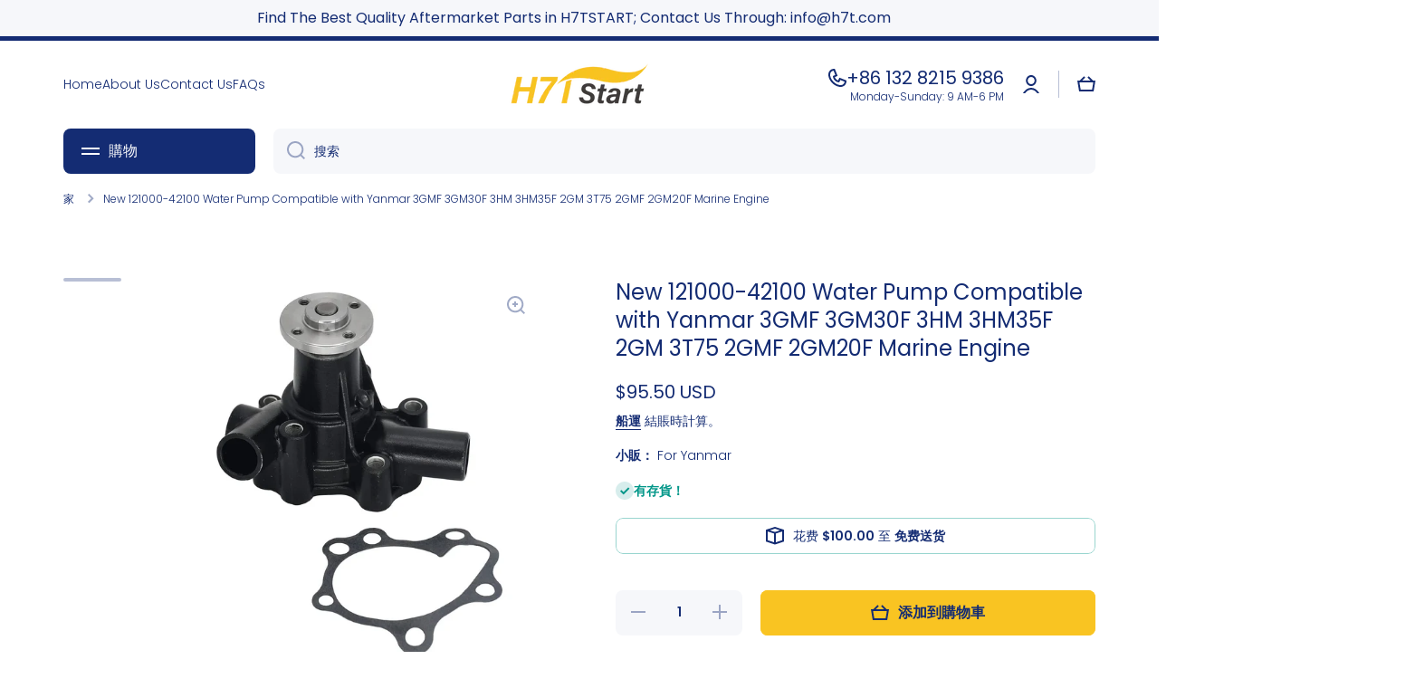

--- FILE ---
content_type: text/html; charset=utf-8
request_url: https://www.h7t.com/products/new-121000-42100-water-pump-compatible-with-yanmar-3gmf-3gm30f-3hm-3hm35f-2gm-3t75-2gmf-2gm20f-marine-engine
body_size: 30417
content:
<!doctype html>
<html class="no-js" lang="zh-CN" data-role="main">
  <head>
    <meta charset="utf-8">
    <meta http-equiv="X-UA-Compatible" content="IE=edge">
    <meta name="viewport" content="width=device-width,initial-scale=1">
    <meta name="theme-color" content="">
    <link rel="canonical" href="https://www.h7t.com/products/new-121000-42100-water-pump-compatible-with-yanmar-3gmf-3gm30f-3hm-3hm35f-2gm-3t75-2gmf-2gm20f-marine-engine">
    <link rel="preconnect" href="https://cdn.shopify.com" crossorigin><link rel="preconnect" href="https://fonts.shopifycdn.com" crossorigin><title>
      New 121000-42100 Water Pump Compatible with Yanmar 3GMF 3GM30F 3HM 3HM
 &ndash; H7TSTART</title>

    
      <meta name="description" content="Part Name: Water PumpPart Number: 121000-42100, 121000-42101, 12100042100, 12100042101Application ModelsCompatible with Yanmar engine 2GMF, 2GM20F, 2GM20F-YEU, 3GMF, 3GM30F, 3GM30F-YEU, 3HM, 3HM35F, 3HMF, 3T75HA-S,2T72, 2T75H, 3T72HL, 3T75HA-S, 2T72HLE, 2T72HLE-S, 2T72HLEG1, 2T72HLEG1-SNote: Please Make sure it fits yo">
    

    

<meta property="og:site_name" content="H7TSTART">
<meta property="og:url" content="https://www.h7t.com/products/new-121000-42100-water-pump-compatible-with-yanmar-3gmf-3gm30f-3hm-3hm35f-2gm-3t75-2gmf-2gm20f-marine-engine">
<meta property="og:title" content="New 121000-42100 Water Pump Compatible with Yanmar 3GMF 3GM30F 3HM 3HM">
<meta property="og:type" content="product">
<meta property="og:description" content="Part Name: Water PumpPart Number: 121000-42100, 121000-42101, 12100042100, 12100042101Application ModelsCompatible with Yanmar engine 2GMF, 2GM20F, 2GM20F-YEU, 3GMF, 3GM30F, 3GM30F-YEU, 3HM, 3HM35F, 3HMF, 3T75HA-S,2T72, 2T75H, 3T72HL, 3T75HA-S, 2T72HLE, 2T72HLE-S, 2T72HLEG1, 2T72HLEG1-SNote: Please Make sure it fits yo"><meta property="og:image" content="http://www.h7t.com/cdn/shop/products/61b4NY6m-jL._AC_SL1500.jpg?v=1673847737">
  <meta property="og:image:secure_url" content="https://www.h7t.com/cdn/shop/products/61b4NY6m-jL._AC_SL1500.jpg?v=1673847737">
  <meta property="og:image:width" content="1392">
  <meta property="og:image:height" content="1392"><meta property="og:price:amount" content="95.50">
  <meta property="og:price:currency" content="USD"><meta name="twitter:card" content="summary_large_image">
<meta name="twitter:title" content="New 121000-42100 Water Pump Compatible with Yanmar 3GMF 3GM30F 3HM 3HM">
<meta name="twitter:description" content="Part Name: Water PumpPart Number: 121000-42100, 121000-42101, 12100042100, 12100042101Application ModelsCompatible with Yanmar engine 2GMF, 2GM20F, 2GM20F-YEU, 3GMF, 3GM30F, 3GM30F-YEU, 3HM, 3HM35F, 3HMF, 3T75HA-S,2T72, 2T75H, 3T72HL, 3T75HA-S, 2T72HLE, 2T72HLE-S, 2T72HLEG1, 2T72HLEG1-SNote: Please Make sure it fits yo">

    <script src="//www.h7t.com/cdn/shop/t/5/assets/constants.js?v=58251544750838685771701688414" defer="defer"></script>
    <script src="//www.h7t.com/cdn/shop/t/5/assets/pubsub.js?v=158357773527763999511701688417" defer="defer"></script>
    <script src="//www.h7t.com/cdn/shop/t/5/assets/global.js?v=127095085647997701611701688416" defer="defer"></script>
    
    <script>window.performance && window.performance.mark && window.performance.mark('shopify.content_for_header.start');</script><meta id="shopify-digital-wallet" name="shopify-digital-wallet" content="/68660134185/digital_wallets/dialog">
<meta name="shopify-checkout-api-token" content="de84d7f425dbdf294c0d5b9f01975907">
<meta id="in-context-paypal-metadata" data-shop-id="68660134185" data-venmo-supported="false" data-environment="production" data-locale="zh_CN" data-paypal-v4="true" data-currency="USD">
<link rel="alternate" hreflang="x-default" href="https://www.h7t.com/products/new-121000-42100-water-pump-compatible-with-yanmar-3gmf-3gm30f-3hm-3hm35f-2gm-3t75-2gmf-2gm20f-marine-engine">
<link rel="alternate" hreflang="zh-Hans" href="https://www.h7t.com/products/new-121000-42100-water-pump-compatible-with-yanmar-3gmf-3gm30f-3hm-3hm35f-2gm-3t75-2gmf-2gm20f-marine-engine">
<link rel="alternate" hreflang="es" href="https://www.h7t.com/es/products/new-121000-42100-water-pump-compatible-with-yanmar-3gmf-3gm30f-3hm-3hm35f-2gm-3t75-2gmf-2gm20f-marine-engine">
<link rel="alternate" hreflang="ru" href="https://www.h7t.com/ru/products/new-121000-42100-water-pump-compatible-with-yanmar-3gmf-3gm30f-3hm-3hm35f-2gm-3t75-2gmf-2gm20f-marine-engine">
<link rel="alternate" hreflang="pt" href="https://www.h7t.com/pt/products/new-121000-42100-water-pump-compatible-with-yanmar-3gmf-3gm30f-3hm-3hm35f-2gm-3t75-2gmf-2gm20f-marine-engine">
<link rel="alternate" hreflang="de" href="https://www.h7t.com/de/products/new-121000-42100-water-pump-compatible-with-yanmar-3gmf-3gm30f-3hm-3hm35f-2gm-3t75-2gmf-2gm20f-marine-engine">
<link rel="alternate" hreflang="zh-Hans-AE" href="https://www.h7t.com/products/new-121000-42100-water-pump-compatible-with-yanmar-3gmf-3gm30f-3hm-3hm35f-2gm-3t75-2gmf-2gm20f-marine-engine">
<link rel="alternate" hreflang="zh-Hans-AT" href="https://www.h7t.com/products/new-121000-42100-water-pump-compatible-with-yanmar-3gmf-3gm30f-3hm-3hm35f-2gm-3t75-2gmf-2gm20f-marine-engine">
<link rel="alternate" hreflang="zh-Hans-AU" href="https://www.h7t.com/products/new-121000-42100-water-pump-compatible-with-yanmar-3gmf-3gm30f-3hm-3hm35f-2gm-3t75-2gmf-2gm20f-marine-engine">
<link rel="alternate" hreflang="zh-Hans-BE" href="https://www.h7t.com/products/new-121000-42100-water-pump-compatible-with-yanmar-3gmf-3gm30f-3hm-3hm35f-2gm-3t75-2gmf-2gm20f-marine-engine">
<link rel="alternate" hreflang="zh-Hans-CA" href="https://www.h7t.com/products/new-121000-42100-water-pump-compatible-with-yanmar-3gmf-3gm30f-3hm-3hm35f-2gm-3t75-2gmf-2gm20f-marine-engine">
<link rel="alternate" hreflang="zh-Hans-CH" href="https://www.h7t.com/products/new-121000-42100-water-pump-compatible-with-yanmar-3gmf-3gm30f-3hm-3hm35f-2gm-3t75-2gmf-2gm20f-marine-engine">
<link rel="alternate" hreflang="zh-Hans-CN" href="https://www.h7t.com/products/new-121000-42100-water-pump-compatible-with-yanmar-3gmf-3gm30f-3hm-3hm35f-2gm-3t75-2gmf-2gm20f-marine-engine">
<link rel="alternate" hreflang="zh-Hans-CZ" href="https://www.h7t.com/products/new-121000-42100-water-pump-compatible-with-yanmar-3gmf-3gm30f-3hm-3hm35f-2gm-3t75-2gmf-2gm20f-marine-engine">
<link rel="alternate" hreflang="zh-Hans-DE" href="https://www.h7t.com/products/new-121000-42100-water-pump-compatible-with-yanmar-3gmf-3gm30f-3hm-3hm35f-2gm-3t75-2gmf-2gm20f-marine-engine">
<link rel="alternate" hreflang="zh-Hans-DK" href="https://www.h7t.com/products/new-121000-42100-water-pump-compatible-with-yanmar-3gmf-3gm30f-3hm-3hm35f-2gm-3t75-2gmf-2gm20f-marine-engine">
<link rel="alternate" hreflang="zh-Hans-ES" href="https://www.h7t.com/products/new-121000-42100-water-pump-compatible-with-yanmar-3gmf-3gm30f-3hm-3hm35f-2gm-3t75-2gmf-2gm20f-marine-engine">
<link rel="alternate" hreflang="zh-Hans-FI" href="https://www.h7t.com/products/new-121000-42100-water-pump-compatible-with-yanmar-3gmf-3gm30f-3hm-3hm35f-2gm-3t75-2gmf-2gm20f-marine-engine">
<link rel="alternate" hreflang="zh-Hans-FR" href="https://www.h7t.com/products/new-121000-42100-water-pump-compatible-with-yanmar-3gmf-3gm30f-3hm-3hm35f-2gm-3t75-2gmf-2gm20f-marine-engine">
<link rel="alternate" hreflang="zh-Hans-GB" href="https://www.h7t.com/products/new-121000-42100-water-pump-compatible-with-yanmar-3gmf-3gm30f-3hm-3hm35f-2gm-3t75-2gmf-2gm20f-marine-engine">
<link rel="alternate" hreflang="zh-Hans-HK" href="https://www.h7t.com/products/new-121000-42100-water-pump-compatible-with-yanmar-3gmf-3gm30f-3hm-3hm35f-2gm-3t75-2gmf-2gm20f-marine-engine">
<link rel="alternate" hreflang="zh-Hans-IE" href="https://www.h7t.com/products/new-121000-42100-water-pump-compatible-with-yanmar-3gmf-3gm30f-3hm-3hm35f-2gm-3t75-2gmf-2gm20f-marine-engine">
<link rel="alternate" hreflang="zh-Hans-IL" href="https://www.h7t.com/products/new-121000-42100-water-pump-compatible-with-yanmar-3gmf-3gm30f-3hm-3hm35f-2gm-3t75-2gmf-2gm20f-marine-engine">
<link rel="alternate" hreflang="zh-Hans-IT" href="https://www.h7t.com/products/new-121000-42100-water-pump-compatible-with-yanmar-3gmf-3gm30f-3hm-3hm35f-2gm-3t75-2gmf-2gm20f-marine-engine">
<link rel="alternate" hreflang="zh-Hans-JP" href="https://www.h7t.com/products/new-121000-42100-water-pump-compatible-with-yanmar-3gmf-3gm30f-3hm-3hm35f-2gm-3t75-2gmf-2gm20f-marine-engine">
<link rel="alternate" hreflang="zh-Hans-KR" href="https://www.h7t.com/products/new-121000-42100-water-pump-compatible-with-yanmar-3gmf-3gm30f-3hm-3hm35f-2gm-3t75-2gmf-2gm20f-marine-engine">
<link rel="alternate" hreflang="zh-Hans-MY" href="https://www.h7t.com/products/new-121000-42100-water-pump-compatible-with-yanmar-3gmf-3gm30f-3hm-3hm35f-2gm-3t75-2gmf-2gm20f-marine-engine">
<link rel="alternate" hreflang="zh-Hans-NL" href="https://www.h7t.com/products/new-121000-42100-water-pump-compatible-with-yanmar-3gmf-3gm30f-3hm-3hm35f-2gm-3t75-2gmf-2gm20f-marine-engine">
<link rel="alternate" hreflang="zh-Hans-NO" href="https://www.h7t.com/products/new-121000-42100-water-pump-compatible-with-yanmar-3gmf-3gm30f-3hm-3hm35f-2gm-3t75-2gmf-2gm20f-marine-engine">
<link rel="alternate" hreflang="zh-Hans-NZ" href="https://www.h7t.com/products/new-121000-42100-water-pump-compatible-with-yanmar-3gmf-3gm30f-3hm-3hm35f-2gm-3t75-2gmf-2gm20f-marine-engine">
<link rel="alternate" hreflang="zh-Hans-PL" href="https://www.h7t.com/products/new-121000-42100-water-pump-compatible-with-yanmar-3gmf-3gm30f-3hm-3hm35f-2gm-3t75-2gmf-2gm20f-marine-engine">
<link rel="alternate" hreflang="zh-Hans-PT" href="https://www.h7t.com/products/new-121000-42100-water-pump-compatible-with-yanmar-3gmf-3gm30f-3hm-3hm35f-2gm-3t75-2gmf-2gm20f-marine-engine">
<link rel="alternate" hreflang="zh-Hans-SE" href="https://www.h7t.com/products/new-121000-42100-water-pump-compatible-with-yanmar-3gmf-3gm30f-3hm-3hm35f-2gm-3t75-2gmf-2gm20f-marine-engine">
<link rel="alternate" hreflang="zh-Hans-SG" href="https://www.h7t.com/products/new-121000-42100-water-pump-compatible-with-yanmar-3gmf-3gm30f-3hm-3hm35f-2gm-3t75-2gmf-2gm20f-marine-engine">
<link rel="alternate" hreflang="zh-Hans-US" href="https://www.h7t.com/products/new-121000-42100-water-pump-compatible-with-yanmar-3gmf-3gm30f-3hm-3hm35f-2gm-3t75-2gmf-2gm20f-marine-engine">
<link rel="alternate" type="application/json+oembed" href="https://www.h7t.com/products/new-121000-42100-water-pump-compatible-with-yanmar-3gmf-3gm30f-3hm-3hm35f-2gm-3t75-2gmf-2gm20f-marine-engine.oembed">
<script async="async" src="/checkouts/internal/preloads.js?locale=zh-US"></script>
<script id="shopify-features" type="application/json">{"accessToken":"de84d7f425dbdf294c0d5b9f01975907","betas":["rich-media-storefront-analytics"],"domain":"www.h7t.com","predictiveSearch":false,"shopId":68660134185,"locale":"zh-cn"}</script>
<script>var Shopify = Shopify || {};
Shopify.shop = "h7tstart.myshopify.com";
Shopify.locale = "zh-CN";
Shopify.currency = {"active":"USD","rate":"1.0"};
Shopify.country = "US";
Shopify.theme = {"name":"h7t.com","id":162946023721,"schema_name":"Minion","schema_version":"2.5.0","theme_store_id":1571,"role":"main"};
Shopify.theme.handle = "null";
Shopify.theme.style = {"id":null,"handle":null};
Shopify.cdnHost = "www.h7t.com/cdn";
Shopify.routes = Shopify.routes || {};
Shopify.routes.root = "/";</script>
<script type="module">!function(o){(o.Shopify=o.Shopify||{}).modules=!0}(window);</script>
<script>!function(o){function n(){var o=[];function n(){o.push(Array.prototype.slice.apply(arguments))}return n.q=o,n}var t=o.Shopify=o.Shopify||{};t.loadFeatures=n(),t.autoloadFeatures=n()}(window);</script>
<script id="shop-js-analytics" type="application/json">{"pageType":"product"}</script>
<script defer="defer" async type="module" src="//www.h7t.com/cdn/shopifycloud/shop-js/modules/v2/client.init-shop-cart-sync_DOeOI85m.zh-CN.esm.js"></script>
<script defer="defer" async type="module" src="//www.h7t.com/cdn/shopifycloud/shop-js/modules/v2/chunk.common_CNX97BC6.esm.js"></script>
<script defer="defer" async type="module" src="//www.h7t.com/cdn/shopifycloud/shop-js/modules/v2/chunk.modal_DW02LmOA.esm.js"></script>
<script type="module">
  await import("//www.h7t.com/cdn/shopifycloud/shop-js/modules/v2/client.init-shop-cart-sync_DOeOI85m.zh-CN.esm.js");
await import("//www.h7t.com/cdn/shopifycloud/shop-js/modules/v2/chunk.common_CNX97BC6.esm.js");
await import("//www.h7t.com/cdn/shopifycloud/shop-js/modules/v2/chunk.modal_DW02LmOA.esm.js");

  window.Shopify.SignInWithShop?.initShopCartSync?.({"fedCMEnabled":true,"windoidEnabled":true});

</script>
<script id="__st">var __st={"a":68660134185,"offset":28800,"reqid":"1bb0b453-94ce-474d-80a4-df758a5b813a-1769400086","pageurl":"www.h7t.com\/products\/new-121000-42100-water-pump-compatible-with-yanmar-3gmf-3gm30f-3hm-3hm35f-2gm-3t75-2gmf-2gm20f-marine-engine","u":"da2ece7b8745","p":"product","rtyp":"product","rid":8079164539177};</script>
<script>window.ShopifyPaypalV4VisibilityTracking = true;</script>
<script id="captcha-bootstrap">!function(){'use strict';const t='contact',e='account',n='new_comment',o=[[t,t],['blogs',n],['comments',n],[t,'customer']],c=[[e,'customer_login'],[e,'guest_login'],[e,'recover_customer_password'],[e,'create_customer']],r=t=>t.map((([t,e])=>`form[action*='/${t}']:not([data-nocaptcha='true']) input[name='form_type'][value='${e}']`)).join(','),a=t=>()=>t?[...document.querySelectorAll(t)].map((t=>t.form)):[];function s(){const t=[...o],e=r(t);return a(e)}const i='password',u='form_key',d=['recaptcha-v3-token','g-recaptcha-response','h-captcha-response',i],f=()=>{try{return window.sessionStorage}catch{return}},m='__shopify_v',_=t=>t.elements[u];function p(t,e,n=!1){try{const o=window.sessionStorage,c=JSON.parse(o.getItem(e)),{data:r}=function(t){const{data:e,action:n}=t;return t[m]||n?{data:e,action:n}:{data:t,action:n}}(c);for(const[e,n]of Object.entries(r))t.elements[e]&&(t.elements[e].value=n);n&&o.removeItem(e)}catch(o){console.error('form repopulation failed',{error:o})}}const l='form_type',E='cptcha';function T(t){t.dataset[E]=!0}const w=window,h=w.document,L='Shopify',v='ce_forms',y='captcha';let A=!1;((t,e)=>{const n=(g='f06e6c50-85a8-45c8-87d0-21a2b65856fe',I='https://cdn.shopify.com/shopifycloud/storefront-forms-hcaptcha/ce_storefront_forms_captcha_hcaptcha.v1.5.2.iife.js',D={infoText:'受 hCaptcha 保护',privacyText:'隐私',termsText:'条款'},(t,e,n)=>{const o=w[L][v],c=o.bindForm;if(c)return c(t,g,e,D).then(n);var r;o.q.push([[t,g,e,D],n]),r=I,A||(h.body.append(Object.assign(h.createElement('script'),{id:'captcha-provider',async:!0,src:r})),A=!0)});var g,I,D;w[L]=w[L]||{},w[L][v]=w[L][v]||{},w[L][v].q=[],w[L][y]=w[L][y]||{},w[L][y].protect=function(t,e){n(t,void 0,e),T(t)},Object.freeze(w[L][y]),function(t,e,n,w,h,L){const[v,y,A,g]=function(t,e,n){const i=e?o:[],u=t?c:[],d=[...i,...u],f=r(d),m=r(i),_=r(d.filter((([t,e])=>n.includes(e))));return[a(f),a(m),a(_),s()]}(w,h,L),I=t=>{const e=t.target;return e instanceof HTMLFormElement?e:e&&e.form},D=t=>v().includes(t);t.addEventListener('submit',(t=>{const e=I(t);if(!e)return;const n=D(e)&&!e.dataset.hcaptchaBound&&!e.dataset.recaptchaBound,o=_(e),c=g().includes(e)&&(!o||!o.value);(n||c)&&t.preventDefault(),c&&!n&&(function(t){try{if(!f())return;!function(t){const e=f();if(!e)return;const n=_(t);if(!n)return;const o=n.value;o&&e.removeItem(o)}(t);const e=Array.from(Array(32),(()=>Math.random().toString(36)[2])).join('');!function(t,e){_(t)||t.append(Object.assign(document.createElement('input'),{type:'hidden',name:u})),t.elements[u].value=e}(t,e),function(t,e){const n=f();if(!n)return;const o=[...t.querySelectorAll(`input[type='${i}']`)].map((({name:t})=>t)),c=[...d,...o],r={};for(const[a,s]of new FormData(t).entries())c.includes(a)||(r[a]=s);n.setItem(e,JSON.stringify({[m]:1,action:t.action,data:r}))}(t,e)}catch(e){console.error('failed to persist form',e)}}(e),e.submit())}));const S=(t,e)=>{t&&!t.dataset[E]&&(n(t,e.some((e=>e===t))),T(t))};for(const o of['focusin','change'])t.addEventListener(o,(t=>{const e=I(t);D(e)&&S(e,y())}));const B=e.get('form_key'),M=e.get(l),P=B&&M;t.addEventListener('DOMContentLoaded',(()=>{const t=y();if(P)for(const e of t)e.elements[l].value===M&&p(e,B);[...new Set([...A(),...v().filter((t=>'true'===t.dataset.shopifyCaptcha))])].forEach((e=>S(e,t)))}))}(h,new URLSearchParams(w.location.search),n,t,e,['guest_login'])})(!0,!0)}();</script>
<script integrity="sha256-4kQ18oKyAcykRKYeNunJcIwy7WH5gtpwJnB7kiuLZ1E=" data-source-attribution="shopify.loadfeatures" defer="defer" src="//www.h7t.com/cdn/shopifycloud/storefront/assets/storefront/load_feature-a0a9edcb.js" crossorigin="anonymous"></script>
<script data-source-attribution="shopify.dynamic_checkout.dynamic.init">var Shopify=Shopify||{};Shopify.PaymentButton=Shopify.PaymentButton||{isStorefrontPortableWallets:!0,init:function(){window.Shopify.PaymentButton.init=function(){};var t=document.createElement("script");t.src="https://www.h7t.com/cdn/shopifycloud/portable-wallets/latest/portable-wallets.zh-cn.js",t.type="module",document.head.appendChild(t)}};
</script>
<script data-source-attribution="shopify.dynamic_checkout.buyer_consent">
  function portableWalletsHideBuyerConsent(e){var t=document.getElementById("shopify-buyer-consent"),n=document.getElementById("shopify-subscription-policy-button");t&&n&&(t.classList.add("hidden"),t.setAttribute("aria-hidden","true"),n.removeEventListener("click",e))}function portableWalletsShowBuyerConsent(e){var t=document.getElementById("shopify-buyer-consent"),n=document.getElementById("shopify-subscription-policy-button");t&&n&&(t.classList.remove("hidden"),t.removeAttribute("aria-hidden"),n.addEventListener("click",e))}window.Shopify?.PaymentButton&&(window.Shopify.PaymentButton.hideBuyerConsent=portableWalletsHideBuyerConsent,window.Shopify.PaymentButton.showBuyerConsent=portableWalletsShowBuyerConsent);
</script>
<script>
  function portableWalletsCleanup(e){e&&e.src&&console.error("Failed to load portable wallets script "+e.src);var t=document.querySelectorAll("shopify-accelerated-checkout .shopify-payment-button__skeleton, shopify-accelerated-checkout-cart .wallet-cart-button__skeleton"),e=document.getElementById("shopify-buyer-consent");for(let e=0;e<t.length;e++)t[e].remove();e&&e.remove()}function portableWalletsNotLoadedAsModule(e){e instanceof ErrorEvent&&"string"==typeof e.message&&e.message.includes("import.meta")&&"string"==typeof e.filename&&e.filename.includes("portable-wallets")&&(window.removeEventListener("error",portableWalletsNotLoadedAsModule),window.Shopify.PaymentButton.failedToLoad=e,"loading"===document.readyState?document.addEventListener("DOMContentLoaded",window.Shopify.PaymentButton.init):window.Shopify.PaymentButton.init())}window.addEventListener("error",portableWalletsNotLoadedAsModule);
</script>

<script type="module" src="https://www.h7t.com/cdn/shopifycloud/portable-wallets/latest/portable-wallets.zh-cn.js" onError="portableWalletsCleanup(this)" crossorigin="anonymous"></script>
<script nomodule>
  document.addEventListener("DOMContentLoaded", portableWalletsCleanup);
</script>

<script id='scb4127' type='text/javascript' async='' src='https://www.h7t.com/cdn/shopifycloud/privacy-banner/storefront-banner.js'></script><link id="shopify-accelerated-checkout-styles" rel="stylesheet" media="screen" href="https://www.h7t.com/cdn/shopifycloud/portable-wallets/latest/accelerated-checkout-backwards-compat.css" crossorigin="anonymous">
<style id="shopify-accelerated-checkout-cart">
        #shopify-buyer-consent {
  margin-top: 1em;
  display: inline-block;
  width: 100%;
}

#shopify-buyer-consent.hidden {
  display: none;
}

#shopify-subscription-policy-button {
  background: none;
  border: none;
  padding: 0;
  text-decoration: underline;
  font-size: inherit;
  cursor: pointer;
}

#shopify-subscription-policy-button::before {
  box-shadow: none;
}

      </style>
<script id="sections-script" data-sections="main-product,footer" defer="defer" src="//www.h7t.com/cdn/shop/t/5/compiled_assets/scripts.js?v=229"></script>
<script>window.performance && window.performance.mark && window.performance.mark('shopify.content_for_header.end');</script>

    
    <style data-shopify>    
      @font-face {
  font-family: Poppins;
  font-weight: 300;
  font-style: normal;
  font-display: swap;
  src: url("//www.h7t.com/cdn/fonts/poppins/poppins_n3.05f58335c3209cce17da4f1f1ab324ebe2982441.woff2") format("woff2"),
       url("//www.h7t.com/cdn/fonts/poppins/poppins_n3.6971368e1f131d2c8ff8e3a44a36b577fdda3ff5.woff") format("woff");
}

@font-face {
  font-family: Poppins;
  font-weight: 600;
  font-style: normal;
  font-display: swap;
  src: url("//www.h7t.com/cdn/fonts/poppins/poppins_n6.aa29d4918bc243723d56b59572e18228ed0786f6.woff2") format("woff2"),
       url("//www.h7t.com/cdn/fonts/poppins/poppins_n6.5f815d845fe073750885d5b7e619ee00e8111208.woff") format("woff");
}

@font-face {
  font-family: Poppins;
  font-weight: 300;
  font-style: italic;
  font-display: swap;
  src: url("//www.h7t.com/cdn/fonts/poppins/poppins_i3.8536b4423050219f608e17f134fe9ea3b01ed890.woff2") format("woff2"),
       url("//www.h7t.com/cdn/fonts/poppins/poppins_i3.0f4433ada196bcabf726ed78f8e37e0995762f7f.woff") format("woff");
}

      @font-face {
  font-family: Poppins;
  font-weight: 600;
  font-style: italic;
  font-display: swap;
  src: url("//www.h7t.com/cdn/fonts/poppins/poppins_i6.bb8044d6203f492888d626dafda3c2999253e8e9.woff2") format("woff2"),
       url("//www.h7t.com/cdn/fonts/poppins/poppins_i6.e233dec1a61b1e7dead9f920159eda42280a02c3.woff") format("woff");
}

      @font-face {
  font-family: Poppins;
  font-weight: 400;
  font-style: normal;
  font-display: swap;
  src: url("//www.h7t.com/cdn/fonts/poppins/poppins_n4.0ba78fa5af9b0e1a374041b3ceaadf0a43b41362.woff2") format("woff2"),
       url("//www.h7t.com/cdn/fonts/poppins/poppins_n4.214741a72ff2596839fc9760ee7a770386cf16ca.woff") format("woff");
}

    
      :root {
    	--duration-short: .2s;
        --duration-medium: .3s;
    	--duration-large: .5s;
    	--animation-bezier: ease;
    	--zoom-animation-bezier: cubic-bezier(.15,.75,.5,1);
    
        --animation-type: cubic-bezier(0, 0, 0.3, 1);
        --animation-time: .5s;

        --product-thumbnail_move-up: 0.35s;
        --product-thumbnail_move-up_type: linear;
        --product-thumbnail-button_opacity_hover: 0.15s;
        --product-thumbnail-button_opacity_over: 0.3s;
        --product-thumbnail-button_opacity_type: linear;
        --product-thumbnail-button_move: 0.35s;
        --product-thumbnail-button_move_type: linear;

        --font-heading-family: Poppins, sans-serif;
        --font-heading-style: normal;
        --font-heading-weight: 400;
    
        --font-body-family: Poppins, sans-serif;
        --font-body-style: normal;
        --font-body-weight: 300;
    	--font-body-bold-weight: 600;
    	--font-button-weight: 600;
    
    	--font-heading-scale: 1.0;
        --font-body-scale: 1.0;
    
        --font-body-size: calc(16px * var(--font-body-scale));
        --font-body-line-height: 130%;
        --font-body2-size: calc(14px * var(--font-body-scale));
        --font-body2-line-height: 130%;
        --font-body3-size: calc(12px * var(--font-body-scale));
        --font-body3-line-height: 130%;
        --font-body4-size: calc(10px * var(--font-body-scale));
        --font-body4-line-height: 130%;

        --color-body-background: #ffffff;
        --color-secondary-background: #f6f7fa;
      	--color-section-background: var(--color-secondary-background);--color-simple-dropdown: #ffffff;
    	--color-vertical-menu-dropdown: #ffffff;

        --color-base:#142c73;
    	--color-base-rgb: 20, 44, 115;
        --color-accent:#f9c422;
        --color-subheading: var(--color-accent);
        --color-text-link:#0568d6;

        --color-price: #142c73;
        --color-old-price: #d20404;
        --color-lines-borders: rgba(20, 44, 115, 0.3);
        --color-input-background: #f6f7fa;
        --color-input-text: #142c73;
        --color-input-background-active: var(--color-body-background);
        --opacity-icons: 0.4;

    	--mobile-focus-color: rgba(20, 44, 115, 0.04);

    	--shadow: 0px 4px 20px rgba(22, 19, 69, 0.13);--auto-text-color-button-light:#ffffff;
    	--auto-text-color-button-dark:var(--color-base);
    	--auto-input-color-active-border-light: rgba(255,255,255,0.3);
    	--auto-input-color-active-border-dark:rgba(var(--color-base-rgb),0.3);--auto-text-color-input-light:#ffffff;
    	--auto-text-color-input-dark:var(--color-input-text);--auto-text-color-accent: 
var(--color-base)
;--auto-text-color--with-base-color: #ffffff;--radius: 8px;
    	--radius-input: 8px;
    	--radius-button: 8px;
    	--radius-badge:3px;
    	--radius-checkbox:4px;
        --radius-menu: 8px;

        --color-badge-1:#d20404;--color-badge-1-text: var(--auto-text-color-button-light);--color-badge-2:#ef6c00;--color-badge-2-text: var(--auto-text-color-button-light);--color-badge-3:#142c73;--color-badge-3-text: var(--auto-text-color-button-light);--color-free-delivery-bar: #99D5CF;
      
    	--color-error: #d20404;
    
        --form_field-height: 50px;
        
        --page-width: 1300px;
        --page-padding: 20px;

        --sections-top-spacing:100px;
    	--sections-top-spacing-mobile:80px;
		--sections-top-spacing--medium:80px;
    	--sections-top-spacing--medium-mobile:60px;
		--sections-top-spacing--small:40px;
    	--sections-top-spacing--small-mobile:40px;

        --padding1: 10px;
        --padding2: 20px;
        --padding3: 30px;
        --padding4: 40px;
    	--padding5: 60px;
      }

      *,
      *::before,
      *::after {
      	box-sizing: border-box;
      }
      html {
        box-sizing: border-box;
        height: 100%;
     	-webkit-tap-highlight-color: transparent;
    	scroll-behavior: smooth;
      }
      body {
        display: grid;
        grid-template-rows: auto auto 1fr auto;
        grid-template-columns: 100%;
        min-height: 100%;
        margin: 0;
        font-size: var(--font-body-size);
        line-height: var(--font-body-line-height);
        color: var(--color-base);
    	background: var(--color-body-background);
        font-family: var(--font-body-family);
        font-style: var(--font-body-style);
        font-weight: var(--font-body-weight);
        -webkit-text-size-adjust: none;
    	text-size-adjust: none;
    	overflow-x: hidden;
      }.btn{
        --background: var(--color-accent);--color: var(--auto-text-color-button-dark);
    	--fill: var(--auto-text-color-button-dark);}.btn--secondary{
        --background: var(--color-base);--color: var(--auto-text-color-button-light);
    	--fill: var(--auto-text-color-button-light);}
    
    .visually-hidden {
      position: absolute!important;
      overflow: hidden;
      margin: -1px;
      border: 0;
      clip: rect(0 0 0 0);
      word-wrap: normal!important;
    }
    .visually-hidden:not(:focus),
    .visually-hidden:not(:focus-visible){
      width: 1px;
      height: 1px;
      padding: 0;
    }
    .announcement-bar{
      opacity:0;
    }
    .popup-modal{
      display: none;
    }.js #MainContent{
      opacity:0;
      transition: opacity 1s var(--animation-bezier);
    }
    .js.dom-loaded #MainContent{
      opacity:1;
    }</style>

    <link href="//www.h7t.com/cdn/shop/t/5/assets/base.css?v=133672069875853754191701688417" rel="stylesheet" type="text/css" media="all" />
    
<link rel="preload" as="font" href="//www.h7t.com/cdn/fonts/poppins/poppins_n3.05f58335c3209cce17da4f1f1ab324ebe2982441.woff2" type="font/woff2" crossorigin><link rel="preload" as="font" href="//www.h7t.com/cdn/fonts/poppins/poppins_n4.0ba78fa5af9b0e1a374041b3ceaadf0a43b41362.woff2" type="font/woff2" crossorigin><link rel="stylesheet" href="//www.h7t.com/cdn/shop/t/5/assets/component-predictive-search.css?v=169156080147452933411701688415" media="print" onload="this.media='all'"><script>
      document.documentElement.className = document.documentElement.className.replace('no-js', 'js');
      if (Shopify.designMode) {
        document.documentElement.classList.add('shopify-design-mode');
      }
      document.addEventListener("DOMContentLoaded", function(event) {
        document.documentElement.classList.add('dom-loaded');
        setTimeout(function(){document.querySelector('footer').classList.add('footer-loaded')}, 700);
      });
    </script>
  <link href="https://monorail-edge.shopifysvc.com" rel="dns-prefetch">
<script>(function(){if ("sendBeacon" in navigator && "performance" in window) {try {var session_token_from_headers = performance.getEntriesByType('navigation')[0].serverTiming.find(x => x.name == '_s').description;} catch {var session_token_from_headers = undefined;}var session_cookie_matches = document.cookie.match(/_shopify_s=([^;]*)/);var session_token_from_cookie = session_cookie_matches && session_cookie_matches.length === 2 ? session_cookie_matches[1] : "";var session_token = session_token_from_headers || session_token_from_cookie || "";function handle_abandonment_event(e) {var entries = performance.getEntries().filter(function(entry) {return /monorail-edge.shopifysvc.com/.test(entry.name);});if (!window.abandonment_tracked && entries.length === 0) {window.abandonment_tracked = true;var currentMs = Date.now();var navigation_start = performance.timing.navigationStart;var payload = {shop_id: 68660134185,url: window.location.href,navigation_start,duration: currentMs - navigation_start,session_token,page_type: "product"};window.navigator.sendBeacon("https://monorail-edge.shopifysvc.com/v1/produce", JSON.stringify({schema_id: "online_store_buyer_site_abandonment/1.1",payload: payload,metadata: {event_created_at_ms: currentMs,event_sent_at_ms: currentMs}}));}}window.addEventListener('pagehide', handle_abandonment_event);}}());</script>
<script id="web-pixels-manager-setup">(function e(e,d,r,n,o){if(void 0===o&&(o={}),!Boolean(null===(a=null===(i=window.Shopify)||void 0===i?void 0:i.analytics)||void 0===a?void 0:a.replayQueue)){var i,a;window.Shopify=window.Shopify||{};var t=window.Shopify;t.analytics=t.analytics||{};var s=t.analytics;s.replayQueue=[],s.publish=function(e,d,r){return s.replayQueue.push([e,d,r]),!0};try{self.performance.mark("wpm:start")}catch(e){}var l=function(){var e={modern:/Edge?\/(1{2}[4-9]|1[2-9]\d|[2-9]\d{2}|\d{4,})\.\d+(\.\d+|)|Firefox\/(1{2}[4-9]|1[2-9]\d|[2-9]\d{2}|\d{4,})\.\d+(\.\d+|)|Chrom(ium|e)\/(9{2}|\d{3,})\.\d+(\.\d+|)|(Maci|X1{2}).+ Version\/(15\.\d+|(1[6-9]|[2-9]\d|\d{3,})\.\d+)([,.]\d+|)( \(\w+\)|)( Mobile\/\w+|) Safari\/|Chrome.+OPR\/(9{2}|\d{3,})\.\d+\.\d+|(CPU[ +]OS|iPhone[ +]OS|CPU[ +]iPhone|CPU IPhone OS|CPU iPad OS)[ +]+(15[._]\d+|(1[6-9]|[2-9]\d|\d{3,})[._]\d+)([._]\d+|)|Android:?[ /-](13[3-9]|1[4-9]\d|[2-9]\d{2}|\d{4,})(\.\d+|)(\.\d+|)|Android.+Firefox\/(13[5-9]|1[4-9]\d|[2-9]\d{2}|\d{4,})\.\d+(\.\d+|)|Android.+Chrom(ium|e)\/(13[3-9]|1[4-9]\d|[2-9]\d{2}|\d{4,})\.\d+(\.\d+|)|SamsungBrowser\/([2-9]\d|\d{3,})\.\d+/,legacy:/Edge?\/(1[6-9]|[2-9]\d|\d{3,})\.\d+(\.\d+|)|Firefox\/(5[4-9]|[6-9]\d|\d{3,})\.\d+(\.\d+|)|Chrom(ium|e)\/(5[1-9]|[6-9]\d|\d{3,})\.\d+(\.\d+|)([\d.]+$|.*Safari\/(?![\d.]+ Edge\/[\d.]+$))|(Maci|X1{2}).+ Version\/(10\.\d+|(1[1-9]|[2-9]\d|\d{3,})\.\d+)([,.]\d+|)( \(\w+\)|)( Mobile\/\w+|) Safari\/|Chrome.+OPR\/(3[89]|[4-9]\d|\d{3,})\.\d+\.\d+|(CPU[ +]OS|iPhone[ +]OS|CPU[ +]iPhone|CPU IPhone OS|CPU iPad OS)[ +]+(10[._]\d+|(1[1-9]|[2-9]\d|\d{3,})[._]\d+)([._]\d+|)|Android:?[ /-](13[3-9]|1[4-9]\d|[2-9]\d{2}|\d{4,})(\.\d+|)(\.\d+|)|Mobile Safari.+OPR\/([89]\d|\d{3,})\.\d+\.\d+|Android.+Firefox\/(13[5-9]|1[4-9]\d|[2-9]\d{2}|\d{4,})\.\d+(\.\d+|)|Android.+Chrom(ium|e)\/(13[3-9]|1[4-9]\d|[2-9]\d{2}|\d{4,})\.\d+(\.\d+|)|Android.+(UC? ?Browser|UCWEB|U3)[ /]?(15\.([5-9]|\d{2,})|(1[6-9]|[2-9]\d|\d{3,})\.\d+)\.\d+|SamsungBrowser\/(5\.\d+|([6-9]|\d{2,})\.\d+)|Android.+MQ{2}Browser\/(14(\.(9|\d{2,})|)|(1[5-9]|[2-9]\d|\d{3,})(\.\d+|))(\.\d+|)|K[Aa][Ii]OS\/(3\.\d+|([4-9]|\d{2,})\.\d+)(\.\d+|)/},d=e.modern,r=e.legacy,n=navigator.userAgent;return n.match(d)?"modern":n.match(r)?"legacy":"unknown"}(),u="modern"===l?"modern":"legacy",c=(null!=n?n:{modern:"",legacy:""})[u],f=function(e){return[e.baseUrl,"/wpm","/b",e.hashVersion,"modern"===e.buildTarget?"m":"l",".js"].join("")}({baseUrl:d,hashVersion:r,buildTarget:u}),m=function(e){var d=e.version,r=e.bundleTarget,n=e.surface,o=e.pageUrl,i=e.monorailEndpoint;return{emit:function(e){var a=e.status,t=e.errorMsg,s=(new Date).getTime(),l=JSON.stringify({metadata:{event_sent_at_ms:s},events:[{schema_id:"web_pixels_manager_load/3.1",payload:{version:d,bundle_target:r,page_url:o,status:a,surface:n,error_msg:t},metadata:{event_created_at_ms:s}}]});if(!i)return console&&console.warn&&console.warn("[Web Pixels Manager] No Monorail endpoint provided, skipping logging."),!1;try{return self.navigator.sendBeacon.bind(self.navigator)(i,l)}catch(e){}var u=new XMLHttpRequest;try{return u.open("POST",i,!0),u.setRequestHeader("Content-Type","text/plain"),u.send(l),!0}catch(e){return console&&console.warn&&console.warn("[Web Pixels Manager] Got an unhandled error while logging to Monorail."),!1}}}}({version:r,bundleTarget:l,surface:e.surface,pageUrl:self.location.href,monorailEndpoint:e.monorailEndpoint});try{o.browserTarget=l,function(e){var d=e.src,r=e.async,n=void 0===r||r,o=e.onload,i=e.onerror,a=e.sri,t=e.scriptDataAttributes,s=void 0===t?{}:t,l=document.createElement("script"),u=document.querySelector("head"),c=document.querySelector("body");if(l.async=n,l.src=d,a&&(l.integrity=a,l.crossOrigin="anonymous"),s)for(var f in s)if(Object.prototype.hasOwnProperty.call(s,f))try{l.dataset[f]=s[f]}catch(e){}if(o&&l.addEventListener("load",o),i&&l.addEventListener("error",i),u)u.appendChild(l);else{if(!c)throw new Error("Did not find a head or body element to append the script");c.appendChild(l)}}({src:f,async:!0,onload:function(){if(!function(){var e,d;return Boolean(null===(d=null===(e=window.Shopify)||void 0===e?void 0:e.analytics)||void 0===d?void 0:d.initialized)}()){var d=window.webPixelsManager.init(e)||void 0;if(d){var r=window.Shopify.analytics;r.replayQueue.forEach((function(e){var r=e[0],n=e[1],o=e[2];d.publishCustomEvent(r,n,o)})),r.replayQueue=[],r.publish=d.publishCustomEvent,r.visitor=d.visitor,r.initialized=!0}}},onerror:function(){return m.emit({status:"failed",errorMsg:"".concat(f," has failed to load")})},sri:function(e){var d=/^sha384-[A-Za-z0-9+/=]+$/;return"string"==typeof e&&d.test(e)}(c)?c:"",scriptDataAttributes:o}),m.emit({status:"loading"})}catch(e){m.emit({status:"failed",errorMsg:(null==e?void 0:e.message)||"Unknown error"})}}})({shopId: 68660134185,storefrontBaseUrl: "https://www.h7t.com",extensionsBaseUrl: "https://extensions.shopifycdn.com/cdn/shopifycloud/web-pixels-manager",monorailEndpoint: "https://monorail-edge.shopifysvc.com/unstable/produce_batch",surface: "storefront-renderer",enabledBetaFlags: ["2dca8a86"],webPixelsConfigList: [{"id":"shopify-app-pixel","configuration":"{}","eventPayloadVersion":"v1","runtimeContext":"STRICT","scriptVersion":"0450","apiClientId":"shopify-pixel","type":"APP","privacyPurposes":["ANALYTICS","MARKETING"]},{"id":"shopify-custom-pixel","eventPayloadVersion":"v1","runtimeContext":"LAX","scriptVersion":"0450","apiClientId":"shopify-pixel","type":"CUSTOM","privacyPurposes":["ANALYTICS","MARKETING"]}],isMerchantRequest: false,initData: {"shop":{"name":"H7TSTART","paymentSettings":{"currencyCode":"USD"},"myshopifyDomain":"h7tstart.myshopify.com","countryCode":"HK","storefrontUrl":"https:\/\/www.h7t.com"},"customer":null,"cart":null,"checkout":null,"productVariants":[{"price":{"amount":95.5,"currencyCode":"USD"},"product":{"title":"New 121000-42100 Water Pump Compatible with Yanmar 3GMF 3GM30F 3HM 3HM35F 2GM 3T75 2GMF 2GM20F Marine Engine","vendor":"For Yanmar","id":"8079164539177","untranslatedTitle":"New 121000-42100 Water Pump Compatible with Yanmar 3GMF 3GM30F 3HM 3HM35F 2GM 3T75 2GMF 2GM20F Marine Engine","url":"\/products\/new-121000-42100-water-pump-compatible-with-yanmar-3gmf-3gm30f-3hm-3hm35f-2gm-3t75-2gmf-2gm20f-marine-engine","type":"Water Pump"},"id":"44279752655145","image":{"src":"\/\/www.h7t.com\/cdn\/shop\/products\/61b4NY6m-jL._AC_SL1500.jpg?v=1673847737"},"sku":"H7T3046","title":"Default Title","untranslatedTitle":"Default Title"}],"purchasingCompany":null},},"https://www.h7t.com/cdn","fcfee988w5aeb613cpc8e4bc33m6693e112",{"modern":"","legacy":""},{"shopId":"68660134185","storefrontBaseUrl":"https:\/\/www.h7t.com","extensionBaseUrl":"https:\/\/extensions.shopifycdn.com\/cdn\/shopifycloud\/web-pixels-manager","surface":"storefront-renderer","enabledBetaFlags":"[\"2dca8a86\"]","isMerchantRequest":"false","hashVersion":"fcfee988w5aeb613cpc8e4bc33m6693e112","publish":"custom","events":"[[\"page_viewed\",{}],[\"product_viewed\",{\"productVariant\":{\"price\":{\"amount\":95.5,\"currencyCode\":\"USD\"},\"product\":{\"title\":\"New 121000-42100 Water Pump Compatible with Yanmar 3GMF 3GM30F 3HM 3HM35F 2GM 3T75 2GMF 2GM20F Marine Engine\",\"vendor\":\"For Yanmar\",\"id\":\"8079164539177\",\"untranslatedTitle\":\"New 121000-42100 Water Pump Compatible with Yanmar 3GMF 3GM30F 3HM 3HM35F 2GM 3T75 2GMF 2GM20F Marine Engine\",\"url\":\"\/products\/new-121000-42100-water-pump-compatible-with-yanmar-3gmf-3gm30f-3hm-3hm35f-2gm-3t75-2gmf-2gm20f-marine-engine\",\"type\":\"Water Pump\"},\"id\":\"44279752655145\",\"image\":{\"src\":\"\/\/www.h7t.com\/cdn\/shop\/products\/61b4NY6m-jL._AC_SL1500.jpg?v=1673847737\"},\"sku\":\"H7T3046\",\"title\":\"Default Title\",\"untranslatedTitle\":\"Default Title\"}}]]"});</script><script>
  window.ShopifyAnalytics = window.ShopifyAnalytics || {};
  window.ShopifyAnalytics.meta = window.ShopifyAnalytics.meta || {};
  window.ShopifyAnalytics.meta.currency = 'USD';
  var meta = {"product":{"id":8079164539177,"gid":"gid:\/\/shopify\/Product\/8079164539177","vendor":"For Yanmar","type":"Water Pump","handle":"new-121000-42100-water-pump-compatible-with-yanmar-3gmf-3gm30f-3hm-3hm35f-2gm-3t75-2gmf-2gm20f-marine-engine","variants":[{"id":44279752655145,"price":9550,"name":"New 121000-42100 Water Pump Compatible with Yanmar 3GMF 3GM30F 3HM 3HM35F 2GM 3T75 2GMF 2GM20F Marine Engine","public_title":null,"sku":"H7T3046"}],"remote":false},"page":{"pageType":"product","resourceType":"product","resourceId":8079164539177,"requestId":"1bb0b453-94ce-474d-80a4-df758a5b813a-1769400086"}};
  for (var attr in meta) {
    window.ShopifyAnalytics.meta[attr] = meta[attr];
  }
</script>
<script class="analytics">
  (function () {
    var customDocumentWrite = function(content) {
      var jquery = null;

      if (window.jQuery) {
        jquery = window.jQuery;
      } else if (window.Checkout && window.Checkout.$) {
        jquery = window.Checkout.$;
      }

      if (jquery) {
        jquery('body').append(content);
      }
    };

    var hasLoggedConversion = function(token) {
      if (token) {
        return document.cookie.indexOf('loggedConversion=' + token) !== -1;
      }
      return false;
    }

    var setCookieIfConversion = function(token) {
      if (token) {
        var twoMonthsFromNow = new Date(Date.now());
        twoMonthsFromNow.setMonth(twoMonthsFromNow.getMonth() + 2);

        document.cookie = 'loggedConversion=' + token + '; expires=' + twoMonthsFromNow;
      }
    }

    var trekkie = window.ShopifyAnalytics.lib = window.trekkie = window.trekkie || [];
    if (trekkie.integrations) {
      return;
    }
    trekkie.methods = [
      'identify',
      'page',
      'ready',
      'track',
      'trackForm',
      'trackLink'
    ];
    trekkie.factory = function(method) {
      return function() {
        var args = Array.prototype.slice.call(arguments);
        args.unshift(method);
        trekkie.push(args);
        return trekkie;
      };
    };
    for (var i = 0; i < trekkie.methods.length; i++) {
      var key = trekkie.methods[i];
      trekkie[key] = trekkie.factory(key);
    }
    trekkie.load = function(config) {
      trekkie.config = config || {};
      trekkie.config.initialDocumentCookie = document.cookie;
      var first = document.getElementsByTagName('script')[0];
      var script = document.createElement('script');
      script.type = 'text/javascript';
      script.onerror = function(e) {
        var scriptFallback = document.createElement('script');
        scriptFallback.type = 'text/javascript';
        scriptFallback.onerror = function(error) {
                var Monorail = {
      produce: function produce(monorailDomain, schemaId, payload) {
        var currentMs = new Date().getTime();
        var event = {
          schema_id: schemaId,
          payload: payload,
          metadata: {
            event_created_at_ms: currentMs,
            event_sent_at_ms: currentMs
          }
        };
        return Monorail.sendRequest("https://" + monorailDomain + "/v1/produce", JSON.stringify(event));
      },
      sendRequest: function sendRequest(endpointUrl, payload) {
        // Try the sendBeacon API
        if (window && window.navigator && typeof window.navigator.sendBeacon === 'function' && typeof window.Blob === 'function' && !Monorail.isIos12()) {
          var blobData = new window.Blob([payload], {
            type: 'text/plain'
          });

          if (window.navigator.sendBeacon(endpointUrl, blobData)) {
            return true;
          } // sendBeacon was not successful

        } // XHR beacon

        var xhr = new XMLHttpRequest();

        try {
          xhr.open('POST', endpointUrl);
          xhr.setRequestHeader('Content-Type', 'text/plain');
          xhr.send(payload);
        } catch (e) {
          console.log(e);
        }

        return false;
      },
      isIos12: function isIos12() {
        return window.navigator.userAgent.lastIndexOf('iPhone; CPU iPhone OS 12_') !== -1 || window.navigator.userAgent.lastIndexOf('iPad; CPU OS 12_') !== -1;
      }
    };
    Monorail.produce('monorail-edge.shopifysvc.com',
      'trekkie_storefront_load_errors/1.1',
      {shop_id: 68660134185,
      theme_id: 162946023721,
      app_name: "storefront",
      context_url: window.location.href,
      source_url: "//www.h7t.com/cdn/s/trekkie.storefront.8d95595f799fbf7e1d32231b9a28fd43b70c67d3.min.js"});

        };
        scriptFallback.async = true;
        scriptFallback.src = '//www.h7t.com/cdn/s/trekkie.storefront.8d95595f799fbf7e1d32231b9a28fd43b70c67d3.min.js';
        first.parentNode.insertBefore(scriptFallback, first);
      };
      script.async = true;
      script.src = '//www.h7t.com/cdn/s/trekkie.storefront.8d95595f799fbf7e1d32231b9a28fd43b70c67d3.min.js';
      first.parentNode.insertBefore(script, first);
    };
    trekkie.load(
      {"Trekkie":{"appName":"storefront","development":false,"defaultAttributes":{"shopId":68660134185,"isMerchantRequest":null,"themeId":162946023721,"themeCityHash":"8458739872341472496","contentLanguage":"zh-CN","currency":"USD","eventMetadataId":"b21e54a5-194d-4f9a-9f34-26e85ac0abae"},"isServerSideCookieWritingEnabled":true,"monorailRegion":"shop_domain","enabledBetaFlags":["65f19447"]},"Session Attribution":{},"S2S":{"facebookCapiEnabled":false,"source":"trekkie-storefront-renderer","apiClientId":580111}}
    );

    var loaded = false;
    trekkie.ready(function() {
      if (loaded) return;
      loaded = true;

      window.ShopifyAnalytics.lib = window.trekkie;

      var originalDocumentWrite = document.write;
      document.write = customDocumentWrite;
      try { window.ShopifyAnalytics.merchantGoogleAnalytics.call(this); } catch(error) {};
      document.write = originalDocumentWrite;

      window.ShopifyAnalytics.lib.page(null,{"pageType":"product","resourceType":"product","resourceId":8079164539177,"requestId":"1bb0b453-94ce-474d-80a4-df758a5b813a-1769400086","shopifyEmitted":true});

      var match = window.location.pathname.match(/checkouts\/(.+)\/(thank_you|post_purchase)/)
      var token = match? match[1]: undefined;
      if (!hasLoggedConversion(token)) {
        setCookieIfConversion(token);
        window.ShopifyAnalytics.lib.track("Viewed Product",{"currency":"USD","variantId":44279752655145,"productId":8079164539177,"productGid":"gid:\/\/shopify\/Product\/8079164539177","name":"New 121000-42100 Water Pump Compatible with Yanmar 3GMF 3GM30F 3HM 3HM35F 2GM 3T75 2GMF 2GM20F Marine Engine","price":"95.50","sku":"H7T3046","brand":"For Yanmar","variant":null,"category":"Water Pump","nonInteraction":true,"remote":false},undefined,undefined,{"shopifyEmitted":true});
      window.ShopifyAnalytics.lib.track("monorail:\/\/trekkie_storefront_viewed_product\/1.1",{"currency":"USD","variantId":44279752655145,"productId":8079164539177,"productGid":"gid:\/\/shopify\/Product\/8079164539177","name":"New 121000-42100 Water Pump Compatible with Yanmar 3GMF 3GM30F 3HM 3HM35F 2GM 3T75 2GMF 2GM20F Marine Engine","price":"95.50","sku":"H7T3046","brand":"For Yanmar","variant":null,"category":"Water Pump","nonInteraction":true,"remote":false,"referer":"https:\/\/www.h7t.com\/products\/new-121000-42100-water-pump-compatible-with-yanmar-3gmf-3gm30f-3hm-3hm35f-2gm-3t75-2gmf-2gm20f-marine-engine"});
      }
    });


        var eventsListenerScript = document.createElement('script');
        eventsListenerScript.async = true;
        eventsListenerScript.src = "//www.h7t.com/cdn/shopifycloud/storefront/assets/shop_events_listener-3da45d37.js";
        document.getElementsByTagName('head')[0].appendChild(eventsListenerScript);

})();</script>
<script
  defer
  src="https://www.h7t.com/cdn/shopifycloud/perf-kit/shopify-perf-kit-3.0.4.min.js"
  data-application="storefront-renderer"
  data-shop-id="68660134185"
  data-render-region="gcp-us-east1"
  data-page-type="product"
  data-theme-instance-id="162946023721"
  data-theme-name="Minion"
  data-theme-version="2.5.0"
  data-monorail-region="shop_domain"
  data-resource-timing-sampling-rate="10"
  data-shs="true"
  data-shs-beacon="true"
  data-shs-export-with-fetch="true"
  data-shs-logs-sample-rate="1"
  data-shs-beacon-endpoint="https://www.h7t.com/api/collect"
></script>
</head>

  <body>
    <a class="skip-to-content-link btn visually-hidden" href="#MainContent">
      跳到內容
    </a>
<link rel="stylesheet" href="//www.h7t.com/cdn/shop/t/5/assets/component-toggle.css?v=56510737216073063651701688416" media="print" onload="this.media='all'">
<link rel="stylesheet" href="//www.h7t.com/cdn/shop/t/5/assets/component-cart.css?v=4234145853667925871701688417" media="print" onload="this.media='all'">
<link rel="stylesheet" href="//www.h7t.com/cdn/shop/t/5/assets/component-cart-items.css?v=44660309595094460511701688417" media="print" onload="this.media='all'">
<link rel="stylesheet" href="//www.h7t.com/cdn/shop/t/5/assets/component-slider.css?v=84762667531040683271701688415" media="print" onload="this.media='all'">
<link rel="stylesheet" href="//www.h7t.com/cdn/shop/t/5/assets/component-cart-drawer.css?v=15135342315548339891701688415" media="print" onload="this.media='all'">
<noscript><link href="//www.h7t.com/cdn/shop/t/5/assets/component-toggle.css?v=56510737216073063651701688416" rel="stylesheet" type="text/css" media="all" /></noscript>
<noscript><link href="//www.h7t.com/cdn/shop/t/5/assets/component-cart.css?v=4234145853667925871701688417" rel="stylesheet" type="text/css" media="all" /></noscript>
<noscript><link href="//www.h7t.com/cdn/shop/t/5/assets/component-cart-items.css?v=44660309595094460511701688417" rel="stylesheet" type="text/css" media="all" /></noscript>
<noscript><link href="//www.h7t.com/cdn/shop/t/5/assets/component-slider.css?v=84762667531040683271701688415" rel="stylesheet" type="text/css" media="all" /></noscript>
<noscript><link href="//www.h7t.com/cdn/shop/t/5/assets/component-cart-drawer.css?v=15135342315548339891701688415" rel="stylesheet" type="text/css" media="all" /></noscript><script src="//www.h7t.com/cdn/shop/t/5/assets/cart.js?v=137793445425857874691701688415" defer="defer"></script>

<style>
  .cart-drawer-container {
    visibility: hidden;
  }
</style>

<cart-drawer class="cart-drawer-container is-empty">
  <div id="CartDrawer" class="cart-drawer">
    <div id="CartDrawer-Overlay"class="cart-drawer__overlay"></div>
    <drawer-inner class="drawer__inner" role="dialog" aria-modal="true" aria-label="您的購物車" tabindex="-1">
      <button class="drawer__close" type="button" onclick="this.closest('cart-drawer').close()" aria-label="關">
        <svg class="theme-icon" width="20" height="20" viewBox="0 0 20 20" fill="none" xmlns="http://www.w3.org/2000/svg">
<path d="M8.5 10.0563L2.41421 16.1421L3.82843 17.5563L9.91421 11.4706L16.1421 17.6985L17.5563 16.2843L11.3284 10.0563L17.9706 3.41421L16.5563 2L9.91421 8.64214L3.41421 2.14214L2 3.55635L8.5 10.0563Z" fill="#142C73"/>
</svg>
      </button><div class="drawer__inner-empty">
        <div class="cart-drawer__warnings center">
          <div class="cart-drawer__empty-content text-center">
            <div class="cart__warnings__icon"><svg class="theme-icon" width="20" height="20" viewBox="0 0 20 20" fill="none" xmlns="http://www.w3.org/2000/svg">
<path fill-rule="evenodd" clip-rule="evenodd" d="M8.70718 2.70718L5.41424 6.00012H14.5858L11.2928 2.70718L12.707 1.29297L17.4142 6.00012H20L18 18.0001H2L0 6.00012H2.58582L7.29297 1.29297L8.70718 2.70718ZM2.36092 8.00012L3.69425 16.0001H16.3057L17.6391 8.00012H2.36092Z" fill="#142C73"/>
</svg></div>
            <h2 class="mt20 mb0">您的購物車是空的</h2>
            
            <button class="btn btn_zoom mt30" type="button" onclick="this.closest('cart-drawer').close()" aria-label="關"><span>繼續購物</span></button><p class="h3 mt40">有一個賬戶？</p>
              <p class="mt20">
                <b><a href="/account/login">登錄</a></b> 以更快地結帳。
              </p></div>
        </div></div><div class="drawer__footer">
        <div class="drawer__footer-content">
          <h2 class="drawer__heading mt0 mb0">您的購物車</h2><div id="cart-page-free-delivery" class="free-delivery-bar"><div class="free-delivery-bar__toolbar body2" style="--length:0;--max-length:10000;"><svg class="theme-icon" width="20" height="20" viewBox="0 0 20 20" fill="none" xmlns="http://www.w3.org/2000/svg">
<path fill-rule="evenodd" clip-rule="evenodd" d="M10.0007 0L0 3.20345V16.1772L10.0007 19.5L20 16.1772V3.20345L10.0007 0ZM10.0006 2.00511L15.7204 3.83753L9.99982 5.64903L4.27971 3.83766L10.0006 2.00511ZM2 14.7597V5.11853L9 7.3352V17L2 14.7597ZM11 17L18 14.7597V5.11842L11 7.33508V17Z" fill="#142C73"/>
</svg><span>花费 <span class="strong">$100.00</span> 至 <span class="strong">免费送货</span></span></div><div class="free-delivery-bar__end hide"></div>
          </div></div>

        <cart-drawer-items class="is-empty">
          <form action="/cart" id="CartDrawer-Form" class="cart__contents cart-drawer__form" method="post">
            <div id="CartDrawer-CartItems" class="drawer__contents js-contents"><p id="CartDrawer-LiveRegionText" class="visually-hidden" role="status"></p>
              <p id="CartDrawer-LineItemStatus" class="visually-hidden" aria-hidden="true" role="status">正在加載...</p>
            </div>
            <div id="CartDrawer-CartErrors" role="alert"></div>
          </form>
        </cart-drawer-items>          

        <div class="drawer__footer-footer"><toggle-component class="cart-drawer__collection chm-toggle--accordion top-and-bottom-lines mt40"><details class="chm-toggle toggle-opening" open>
              <summary>
                <div class="chm-toggle__button">
                  <h5 class="mt0 mb0">ORDER SPECIAL INSTRUCTIONS</h5><svg class="theme-icon" width="12" height="12" viewBox="0 0 12 12" fill="none" xmlns="http://www.w3.org/2000/svg">
<path fill-rule="evenodd" clip-rule="evenodd" d="M6.31062 6.68938L2.51773 2.89648L1.10352 4.3107L6.31062 9.5178L11.5177 4.3107L10.1035 2.89648L6.31062 6.68938Z" fill="#142C73"/>
</svg></div>
              </summary>
              <div class="mt0 chm-toggle__content mt--first-child-0">
                <cart-note class="field field--text-area">
                  <textarea class="text-area field__input"
                            id="CartDrawer-Note"
                            name="note"
                            placeholder="訂購特別說明"
                            ></textarea>         
                  <label class="field__label" for="CartDrawer-Note">訂購特別說明</label>
                </cart-note>
              </div>
            </details></toggle-component><div class="cart__footer__information">
            <div class="cart__footer__content js-contents body3" >
              <div class="totals">
                <h3 class="mt0 mb0 totals__subtotal">小計</h3>&nbsp;
                <p class="mt0 h3 totals__subtotal-value">$0.00 USD</p>
              </div><div class="tax-note">結帳時計算的稅費和<b><a href="/policies/shipping-policy">運費</a></b>
</div>
            </div><div class="cart__footer__content" >
              <noscript>
                <button type="submit" class="btn btn_zoom btn--secondary w-full" form="CartDrawer-Form">
                  <span>更新</span>
                </button>
              </noscript>
              <button type="submit" id="CartDrawer-Checkout" class="btn btn_zoom w-full" name="checkout" form="CartDrawer-Form" disabled>
                <span>查看</span>
              </button>
            </div>
          </div>            
          
        </div>
      </div>
    </drawer-inner>
  </div>
</cart-drawer><!-- BEGIN sections: header-group -->
<div id="shopify-section-sections--21589897969961__07d9c24b-d931-47c3-b22b-5dc56581b52d" class="shopify-section shopify-section-group-header-group"><link href="//www.h7t.com/cdn/shop/t/5/assets/section-announcement-bar.css?v=35467011204576529081701688417" rel="stylesheet" type="text/css" media="all" />
<div class="page-fullwidth  announcement-bar__slider announcement-text-5">
  <div class="announcement-bar-container section-background--xsmall"
    data-delay="3"><div class="announcement-bar announcement-bar-js display-flex align-items-center clear-underline  active active-show"
           style="--color-announcement-bar:#f6f7fa;
                --color-announcement-bar-text:#142c73;"
           data-section-name="announcement-bar"
           >
        <div class="page-width">
          <div class="grid justify-content-center text-center">
            <div class="col-12 announcement-bar__item align-items-center">
              <p class="nomargin">Find The Best Quality Aftermarket Parts in H7TSTART; Contact Us Through: info@h7t.com
&nbsp;&nbsp;</p>
            </div>
          </div>
        </div>
      </div>

<div class="announcement-bar  display-flex align-items-center clear-underline announcement-bar--biggest active active-show"
           style="--color-announcement-bar:#f6f7fa;
                --color-announcement-bar-text:#142c73;"
           data-section-name="announcement-bar"
           >
        <div class="page-width">
          <div class="grid justify-content-center text-center">
            <div class="col-12 announcement-bar__item align-items-center">
              <p class="nomargin">Find The Best Quality Aftermarket Parts in H7TSTART; Contact Us Through: info@h7t.com
&nbsp;&nbsp;</p>
            </div>
          </div>
        </div>
      </div>
</div>
</div>
</div><div id="shopify-section-sections--21589897969961__header" class="shopify-section shopify-section-group-header-group section-header"><style>
  header{
    opacity: 0;
    transition: opacity 1s var(--animation-bezier);
  }
  .header{
    display: grid;
    grid-template-columns: 1fr auto 1fr;
    gap: 20px;padding: 25px 0;}
  .header.logo-to-left{
    grid-template-columns: auto 1fr auto;
    row-gap: 30px;
    column-gap: 40px;
  }
  .header-layout-classic .header.logo-to-left{
    grid-template-columns: auto 1fr 1fr;
  }
  .header>*{
    display: flex;
    flex-wrap: wrap;
    align-items: center;
    align-content: center;
  }
  @media (min-width: 993px){
    .header__mobile{
      display: none;
    }
    .header__drawer{
      display: none;
    }
  }
  @media (max-width: 992px){
    .header__desktop{
      display: none;
    }
    .header{
      padding: 13px 0;
    }
  }
  .header__heading{
    margin-top: 0;
    margin-bottom: 0;
  }
  [class*="submenu-design__"]{
    display: none;
    opacity: 0;
    visibility: hidden;
    pointer-events: none;
  }
  .list-menu--inline{
    display: inline-flex;
    flex-wrap: wrap;
    --row-gap: 10px;
    --column-gap: 20px;
    gap: var(--row-gap) var(--column-gap);
  }
  .list-menu--classic .list-menu--inline{
    --row-gap: 16px;
    --column-gap: 24px;
  }.vertical-menu-item{
    --vertical-menu-item-padding:14px 10px 15px;
  }
  .vertical-menu__show-more{
    --vertical-menu-item-padding:14px;
  }
  .vertical-menu__items .vertical-menu-item img{
    width:20px;
    max-height:20px;
    object-fit: contain;
  }
  
</style>

<link rel="stylesheet" href="//www.h7t.com/cdn/shop/t/5/assets/component-inputs.css?v=116948547109367499541701688415" media="print" onload="this.media='all'">
<link rel="stylesheet" href="//www.h7t.com/cdn/shop/t/5/assets/component-menu-drawer.css?v=28441288914142032161701688415" media="print" onload="this.media='all'">
<link rel="stylesheet" href="//www.h7t.com/cdn/shop/t/5/assets/component-menu-submenu.css?v=181426300862569548221701688417" media="print" onload="this.media='all'">
<link rel="stylesheet" href="//www.h7t.com/cdn/shop/t/5/assets/component-list-menu.css?v=108355392142202089911701688416" media="print" onload="this.media='all'">
<link rel="stylesheet" href="//www.h7t.com/cdn/shop/t/5/assets/section-header.css?v=81776075175697009011701688416" media="print" onload="this.media='all'">
<noscript><link href="//www.h7t.com/cdn/shop/t/5/assets/component-inputs.css?v=116948547109367499541701688415" rel="stylesheet" type="text/css" media="all" /></noscript>
<noscript><link href="//www.h7t.com/cdn/shop/t/5/assets/component-menu-drawer.css?v=28441288914142032161701688415" rel="stylesheet" type="text/css" media="all" /></noscript>
<noscript><link href="//www.h7t.com/cdn/shop/t/5/assets/component-menu-submenu.css?v=181426300862569548221701688417" rel="stylesheet" type="text/css" media="all" /></noscript>
<noscript><link href="//www.h7t.com/cdn/shop/t/5/assets/component-list-menu.css?v=108355392142202089911701688416" rel="stylesheet" type="text/css" media="all" /></noscript>
<noscript><link href="//www.h7t.com/cdn/shop/t/5/assets/section-header.css?v=81776075175697009011701688416" rel="stylesheet" type="text/css" media="all" /></noscript><link rel="stylesheet" href="//www.h7t.com/cdn/shop/t/5/assets/component-free-delivery-bar.css?v=86918638040319112621701688416" media="print" onload="this.media='all'">
<noscript><link href="//www.h7t.com/cdn/shop/t/5/assets/component-free-delivery-bar.css?v=86918638040319112621701688416" rel="stylesheet" type="text/css" media="all" /></noscript><link rel="stylesheet" href="//www.h7t.com/cdn/shop/t/5/assets/component-vertical-menu.css?v=81422595540754138681701688416" media="print" onload="this.media='all'">
<noscript><link href="//www.h7t.com/cdn/shop/t/5/assets/component-vertical-menu.css?v=81422595540754138681701688416" rel="stylesheet" type="text/css" media="all" /></noscript><link rel="stylesheet" href="//www.h7t.com/cdn/shop/t/5/assets/component-cart-notification.css?v=87118629813407481631701688415" media="print" onload="this.media='all'">
<link rel="stylesheet" href="//www.h7t.com/cdn/shop/t/5/assets/component-modal.css?v=148464970583086820421701688415" media="print" onload="this.media='all'"><link href="//www.h7t.com/cdn/shop/t/5/assets/component-cart-drawer.css?v=15135342315548339891701688415" rel="stylesheet" type="text/css" media="all" />
<script src="//www.h7t.com/cdn/shop/t/5/assets/details-disclosure.js?v=130383321174778955031701688416" defer="defer"></script><script src="//www.h7t.com/cdn/shop/t/5/assets/vertical-menu.js?v=85349785142674351891701688417" defer="defer"></script><div class="header__color-line"></div><header data-role="main" data-section-name="header-layout-vertical">
  <div class="header__mobile page-width">
    <div class="header">
      
      <header-drawer data-breakpoint="tablet">
        <details class="drawer">

          <summary class="main-menu-button">
            <div class="drawer__icon-menu"><svg class="theme-icon" width="20" height="20" viewBox="0 0 20 20" fill="none" xmlns="http://www.w3.org/2000/svg">
<path d="M0 2H20V4H0V2Z" fill="#142C73"/>
<path d="M0 9H20V11H0V9Z" fill="#142C73"/>
<path d="M0 16H20V18H0V16Z" fill="#142C73"/>
</svg></div>
          </summary>

          <div class="menu-drawer">
            <div class="drawer__header">
              <button class="menu-drawer__close-button link w-full close-menu-js" aria-label="true" aria-label="關"><svg class="theme-icon" width="20" height="20" viewBox="0 0 20 20" fill="none" xmlns="http://www.w3.org/2000/svg">
<path d="M8.5 10.0563L2.41421 16.1421L3.82843 17.5563L9.91421 11.4706L16.1421 17.6985L17.5563 16.2843L11.3284 10.0563L17.9706 3.41421L16.5563 2L9.91421 8.64214L3.41421 2.14214L2 3.55635L8.5 10.0563Z" fill="#142C73"/>
</svg></button><predictive-search class="display-block" data-loading-text="正在加載..."><form action="/search" method="get" role="search" class="search header__icons__only-space w-full">
    <div class="field field-with-icon">
      <input class="field__input"
             id="Search-In-Modal-mobile"
             type="search"
             name="q"
             placeholder="搜索"role="combobox"
             aria-expanded="false"
             aria-owns="predictive-search-results-list"
             aria-controls="predictive-search-results-list"
             aria-haspopup="listbox"
             aria-autocomplete="list"
             Sautocorrect="off"
             autocomplete="off"
             autocapitalize="off"
             spellcheck="false">
      <label class="field__label" for="Search-In-Modal-mobile">搜索</label>
      <input type="hidden" name="options[prefix]" value="last"><div class="predictive-search predictive-search--search-template" tabindex="-1" data-predictive-search>
        <div class="predictive-search__loading-state">
          <svg aria-hidden="true" focusable="false" role="presentation" class="loading-overlay__spinner spinner" viewBox="0 0 66 66" xmlns="http://www.w3.org/2000/svg">
            <circle class="path" fill="none" stroke-width="6" cx="33" cy="33" r="30"></circle>
          </svg>
        </div>
      </div>

      <span class="predictive-search-status visually-hidden" role="status" aria-hidden="true"></span><button type="submit" class="search__button field__button field__button__type2" aria-label="搜索">
        <svg class="theme-icon" width="20" height="20" viewBox="0 0 20 20" fill="none" xmlns="http://www.w3.org/2000/svg">
<path fill-rule="evenodd" clip-rule="evenodd" d="M14.8349 16.2701C13.2723 17.5201 11.2903 18.2675 9.13373 18.2675C4.08931 18.2675 0 14.1782 0 9.13374C0 4.08931 4.08931 0 9.13373 0C14.1781 0 18.2675 4.08931 18.2675 9.13374C18.2675 11.2903 17.52 13.2723 16.2701 14.8349L20 18.5648L18.5648 20L14.8349 16.2701ZM16.2377 9.13374C16.2377 13.0572 13.0572 16.2378 9.13373 16.2378C5.21029 16.2378 2.02972 13.0572 2.02972 9.13374C2.02972 5.2103 5.21029 2.02972 9.13373 2.02972C13.0572 2.02972 16.2377 5.2103 16.2377 9.13374Z" fill="#142C73"/>
</svg>
      </button>
    </div>
  </form></predictive-search></div>
            <div class="drawer__container">
              <div class="drawer__content">
                <div class="drawer__content-pad"><nav class="menu-drawer__navigation">
  <ul class="unstyle-ul"><li>
      <a href="/" class="menu-drawer__menu-item strong"><span>Categories</span>
      </a>
    </li><li>
      <a href="/collections/tractor-parts" class="menu-drawer__menu-item strong"><span>Tractor Parts</span>
      </a>
    </li><li>
      <a href="/collections/lawn-mower-parts" class="menu-drawer__menu-item strong"><span>Lawn Mower Parts</span>
      </a>
    </li><li>
      <a href="/collections/skid-steer-loader-parts" class="menu-drawer__menu-item strong"><span>Skid Steer Loader Parts</span>
      </a>
    </li><li>
      <a href="/collections/maintenance-filter-kit" class="menu-drawer__menu-item strong"><span>Maintenance Filter Kit</span>
      </a>
    </li><li>
      <a href="/collections/overhaul-rebuild-kit" class="menu-drawer__menu-item strong"><span>Overhaul Rebuild Kit</span>
      </a>
    </li><li>
      <a href="/collections/atv-parts" class="menu-drawer__menu-item strong"><span>ATV/UTV Parts</span>
      </a>
    </li><li>
      <a href="/collections/golf-cart-parts" class="menu-drawer__menu-item strong"><span>Golf Cart Parts</span>
      </a>
    </li><li>
      <details>
        <summary>
           
          <div class="menu-drawer__menu-item strong"><span>Construction Heavy Equipment Parts</span><svg class="theme-icon" width="12" height="12" viewBox="0 0 12 12" fill="none" xmlns="http://www.w3.org/2000/svg">
<path fill-rule="evenodd" clip-rule="evenodd" d="M8.79289 6.20711L5 2.41421L6.41421 1L11.6213 6.20711L6.41421 11.4142L5 10L8.79289 6.20711Z" fill="#142C73"/>
</svg></div>
        </summary>
        
        <div class="menu-drawer__submenu">
          <div class="menu-drawer__inner-submenu">

            <ul class="unstyle-ul menu-drawer__submenu-content">
              <li>
                <button class="menu-drawer__back-button menu-drawer__menu-item link"><svg class="theme-icon" width="20" height="20" viewBox="0 0 20 20" fill="none" xmlns="http://www.w3.org/2000/svg">
<path fill-rule="evenodd" clip-rule="evenodd" d="M5.97392 8.94868L9.39195 5.48679L7.92399 4L2 10L7.92399 16L9.39195 14.5132L5.97392 11.0513H18V8.94868H5.97392Z" fill="#142C73"/>
</svg></button>
              </li>
              <li>
                <a href="/collections/construction-heavy-equipment-parts" class="menu-drawer__menu-item h5">
                  Construction Heavy Equipment Parts</a>
              </li><li>
                <a href="/collections/filter" class="menu-drawer__menu-item body2">
                  Filter</a>
              </li><li>
                <a href="/collections/belt" class="menu-drawer__menu-item body2">
                  Belt</a>
              </li><li>
                <a href="/collections/controller" class="menu-drawer__menu-item body2">
                  Controller</a>
              </li><li>
                <a href="/collections/block-heater" class="menu-drawer__menu-item body2">
                  Block Heater</a>
              </li><li>
                <a href="/collections/control-box" class="menu-drawer__menu-item body2">
                  Control Box</a>
              </li><li>
                <a href="/collections/key-switch" class="menu-drawer__menu-item body2">
                  Key Switch</a>
              </li><li>
                <a href="/collections/key-sets" class="menu-drawer__menu-item body2">
                  Key Sets</a>
              </li><li>
                <a href="/collections/fuel-pump-1" class="menu-drawer__menu-item body2">
                  Fuel Pump</a>
              </li><li>
                <a href="/collections/hydraulic-tilt-cylinder" class="menu-drawer__menu-item body2">
                  Hydraulic Tilt Cylinder</a>
              </li><li>
                <a href="/collections/tie-rod" class="menu-drawer__menu-item body2">
                  Tie Rod</a>
              </li><li>
                <a href="/collections/drive-motor" class="menu-drawer__menu-item body2">
                  Drive Motor</a>
              </li><li>
                <a href="/collections/muffler" class="menu-drawer__menu-item body2">
                  Muffler</a>
              </li></ul>
          </div>
        </div>

      </details>
    </li><li>
      <a href="/pages/contact" class="menu-drawer__menu-item strong"><span>Contact</span>
      </a>
    </li></ul>
</nav><nav class="menu-drawer__navigation">
  <ul class="unstyle-ul"><li>
      <a href="/" class="menu-drawer__menu-item body2">
        <span>Home</span>
      </a>
    </li><li>
      <a href="/pages/about-us" class="menu-drawer__menu-item body2">
        <span>About Us</span>
      </a>
    </li><li>
      <a href="/pages/contact" class="menu-drawer__menu-item body2">
        <span>Contact Us</span>
      </a>
    </li><li>
      <a href="/pages/faqs" class="menu-drawer__menu-item body2">
        <span>FAQs</span>
      </a>
    </li></ul>
</nav><a href="/account/login" class="body2 strong link w-full drawer__icon-account a--remove-hover-underline color-base">
                    <svg class="theme-icon" width="20" height="20" viewBox="0 0 20 20" fill="none" xmlns="http://www.w3.org/2000/svg">
<path fill-rule="evenodd" clip-rule="evenodd" d="M10 12C13.1753 12 15.7495 9.31371 15.7495 6C15.7495 2.68629 13.1753 0 10 0C6.82466 0 4.25053 2.68629 4.25053 6C4.25053 9.31371 6.82466 12 10 12ZM10 10C12.1169 10 13.833 8.20914 13.833 6C13.833 3.79086 12.1169 2 10 2C7.8831 2 6.16702 3.79086 6.16702 6C6.16702 8.20914 7.8831 10 10 10Z" fill="#142C73"/>
<path d="M2.18491 18.1884C3.21121 16.8605 4.42959 15.8072 5.77051 15.0885C7.11142 14.3699 8.5486 14 10 14C11.4514 14 12.8886 14.3699 14.2295 15.0885C15.5704 15.8072 16.7888 16.8605 17.8151 18.1884C18.2492 18.75 18.6453 19.3562 19 20H16.6574C16.5201 19.7972 16.378 19.6007 16.2314 19.411C15.3594 18.2828 14.3517 17.4234 13.2838 16.8511C12.2191 16.2805 11.1053 16 10 16C8.89473 16 7.78086 16.2805 6.71623 16.8511C5.64828 17.4234 4.64062 18.2828 3.76864 19.411C3.62197 19.6007 3.47987 19.7972 3.34262 20H1C1.35466 19.3562 1.7508 18.7501 2.18491 18.1884Z" fill="#142C73"/>
</svg>
                    <span>登錄</span>
                  </a></div>
              </div>
              
<div class="header-phone-number__mobile__box">
                <div class="header-phone-number__mobile__top-line"></div>
                <div class="header-phone-number__mobile"><div class="phone_area1"><svg class="theme-icon" width="20" height="20" viewBox="0 0 20 20" fill="none" xmlns="http://www.w3.org/2000/svg">
<path fill-rule="evenodd" clip-rule="evenodd" d="M7.0811 0L7.33963 0.63792C8.26643 2.9248 9.36616 5.64121 9.87964 6.91808L10.2371 7.80706L7.18396 9.18669C7.35777 9.90596 7.7995 10.7277 8.53591 11.4641C9.27233 12.2005 10.094 12.6422 10.8133 12.816L12.1929 9.76287L13.0819 10.1204C14.3588 10.6338 17.0752 11.7336 19.3621 12.6604L20 12.9189L19.9859 13.6071C19.9503 15.34 19.3851 16.9687 18.1704 18.1834C16.4794 19.8744 14.0109 20.2981 11.5407 19.8108C9.06294 19.3221 6.46198 17.9055 4.27826 15.7217C2.09454 13.538 0.677946 10.9371 0.189152 8.45926C-0.298133 5.9891 0.125585 3.52059 1.81656 1.82961C3.03127 0.614906 4.66001 0.0497445 6.39293 0.0141394L7.0811 0ZM5.76045 2.06274C4.73382 2.19852 3.87319 2.59955 3.22985 3.24289C2.15466 4.31808 1.74637 6.02613 2.15004 8.07243C2.55221 10.1111 3.74954 12.3665 5.69154 14.3085C7.63353 16.2505 9.88891 17.4478 11.9276 17.85C13.9739 18.2536 15.6819 17.8453 16.7571 16.7702C17.4004 16.1268 17.8015 15.2662 17.9373 14.2395C16.2679 13.5632 14.4749 12.8374 13.2249 12.3329L12.0594 14.9121L11.4007 14.8994C9.94109 14.8712 8.36503 14.1198 7.12263 12.8774C5.88023 11.635 5.12884 10.0589 5.1006 8.59931L5.08786 7.9406L7.66714 6.7751C7.16264 5.52508 6.43681 3.73207 5.76045 2.06274Z" fill="#142C73"/>
</svg></div><a href="tel:+8613282159386" class="mt0 h4 clear-underline phone_area2">+86 132 8215 9386</a><p class="mt0 body3 phone_area5 phone-slogan">Monday-Sunday: 9 AM-6 PM</p></div>
              </div></div>
          </div>
          <button class="drawer__outer-background close-menu-js"></button>
        </details>
      </header-drawer>

      <div>
        <a href="/" class="header__heading-link clear-underline" aria-label="標識"><img srcset="//www.h7t.com/cdn/shop/files/logo-h7t.png?v=1670502564&width=50 1x, //www.h7t.com/cdn/shop/files/logo-h7t.png?v=1670502564&width=100 2x"
               src="//www.h7t.com/cdn/shop/files/logo-h7t.png?v=1670502564&width=50"
               class="header__heading-logo"
               alt="H7TSTART"
               style="max-width: 50px"
               width="50"
               height="14.660194174757283"
               loading="lazy"
               ></a>
      </div>
<div class="header__icons">
          <a href="/cart" class="header__button strong" id="cart-icon-bubble--mobile"><span class="cart-icon-bubble"><svg class="theme-icon" width="20" height="20" viewBox="0 0 20 20" fill="none" xmlns="http://www.w3.org/2000/svg">
<path fill-rule="evenodd" clip-rule="evenodd" d="M8.70718 2.70718L5.41424 6.00012H14.5858L11.2928 2.70718L12.707 1.29297L17.4142 6.00012H20L18 18.0001H2L0 6.00012H2.58582L7.29297 1.29297L8.70718 2.70718ZM2.36092 8.00012L3.69425 16.0001H16.3057L17.6391 8.00012H2.36092Z" fill="#142C73"/>
</svg></span>
<span class="visually-hidden">大車</span></a>
        </div></div></div>

  <div class="header__desktop"><div class="header-layout-vertical page-width">
      <div class="header">
<nav class="list-menu menu--animation-underline">
  <ul class="unstyle-ul list-menu--inline"><li class="list-menu--hover">
      <a href="/" class="body2 list-menu__item">
        <span>Home</span>
      </a>
    </li><li class="list-menu--hover">
      <a href="/pages/about-us" class="body2 list-menu__item">
        <span>About Us</span>
      </a>
    </li><li class="list-menu--hover">
      <a href="/pages/contact" class="body2 list-menu__item">
        <span>Contact Us</span>
      </a>
    </li><li class="list-menu--hover">
      <a href="/pages/faqs" class="body2 list-menu__item">
        <span>FAQs</span>
      </a>
    </li></ul>
</nav><div><a href="/" class="header__heading-link clear-underline" aria-label="標識"><img srcset="//www.h7t.com/cdn/shop/files/logo-h7t.png?v=1670502564&width=160 1x, //www.h7t.com/cdn/shop/files/logo-h7t.png?v=1670502564&width=320 2x"
                 src="//www.h7t.com/cdn/shop/files/logo-h7t.png?v=1670502564&width=160"
                 class="header__heading-logo"
                 alt="H7TSTART"
                 style="max-width: 160px"
                 width="160"
                 height="46.9126213592233"
                 loading="lazy"
                 ></a></div>

        <div class="header__icons">
          
<div class="header-phone-number__desktop"><a href="tel:+8613282159386" class="mt0 h4 clear-underline header-phone-number__icon"><svg class="theme-icon" width="20" height="20" viewBox="0 0 20 20" fill="none" xmlns="http://www.w3.org/2000/svg">
<path fill-rule="evenodd" clip-rule="evenodd" d="M7.0811 0L7.33963 0.63792C8.26643 2.9248 9.36616 5.64121 9.87964 6.91808L10.2371 7.80706L7.18396 9.18669C7.35777 9.90596 7.7995 10.7277 8.53591 11.4641C9.27233 12.2005 10.094 12.6422 10.8133 12.816L12.1929 9.76287L13.0819 10.1204C14.3588 10.6338 17.0752 11.7336 19.3621 12.6604L20 12.9189L19.9859 13.6071C19.9503 15.34 19.3851 16.9687 18.1704 18.1834C16.4794 19.8744 14.0109 20.2981 11.5407 19.8108C9.06294 19.3221 6.46198 17.9055 4.27826 15.7217C2.09454 13.538 0.677946 10.9371 0.189152 8.45926C-0.298133 5.9891 0.125585 3.52059 1.81656 1.82961C3.03127 0.614906 4.66001 0.0497445 6.39293 0.0141394L7.0811 0ZM5.76045 2.06274C4.73382 2.19852 3.87319 2.59955 3.22985 3.24289C2.15466 4.31808 1.74637 6.02613 2.15004 8.07243C2.55221 10.1111 3.74954 12.3665 5.69154 14.3085C7.63353 16.2505 9.88891 17.4478 11.9276 17.85C13.9739 18.2536 15.6819 17.8453 16.7571 16.7702C17.4004 16.1268 17.8015 15.2662 17.9373 14.2395C16.2679 13.5632 14.4749 12.8374 13.2249 12.3329L12.0594 14.9121L11.4007 14.8994C9.94109 14.8712 8.36503 14.1198 7.12263 12.8774C5.88023 11.635 5.12884 10.0589 5.1006 8.59931L5.08786 7.9406L7.66714 6.7751C7.16264 5.52508 6.43681 3.73207 5.76045 2.06274Z" fill="#142C73"/>
</svg>+86 132 8215 9386</a><p class="mt0 body3 phone-slogan">Monday-Sunday: 9 AM-6 PM</p></div><div class="header__icons__customer"><a href="/account/login" class="header__button">
              <svg class="theme-icon" width="20" height="20" viewBox="0 0 20 20" fill="none" xmlns="http://www.w3.org/2000/svg">
<path fill-rule="evenodd" clip-rule="evenodd" d="M10 12C13.1753 12 15.7495 9.31371 15.7495 6C15.7495 2.68629 13.1753 0 10 0C6.82466 0 4.25053 2.68629 4.25053 6C4.25053 9.31371 6.82466 12 10 12ZM10 10C12.1169 10 13.833 8.20914 13.833 6C13.833 3.79086 12.1169 2 10 2C7.8831 2 6.16702 3.79086 6.16702 6C6.16702 8.20914 7.8831 10 10 10Z" fill="#142C73"/>
<path d="M2.18491 18.1884C3.21121 16.8605 4.42959 15.8072 5.77051 15.0885C7.11142 14.3699 8.5486 14 10 14C11.4514 14 12.8886 14.3699 14.2295 15.0885C15.5704 15.8072 16.7888 16.8605 17.8151 18.1884C18.2492 18.75 18.6453 19.3562 19 20H16.6574C16.5201 19.7972 16.378 19.6007 16.2314 19.411C15.3594 18.2828 14.3517 17.4234 13.2838 16.8511C12.2191 16.2805 11.1053 16 10 16C8.89473 16 7.78086 16.2805 6.71623 16.8511C5.64828 17.4234 4.64062 18.2828 3.76864 19.411C3.62197 19.6007 3.47987 19.7972 3.34262 20H1C1.35466 19.3562 1.7508 18.7501 2.18491 18.1884Z" fill="#142C73"/>
</svg>
              <span class="visually-hidden">登錄</span>
            </a><a href="/cart" class="header__button strong" id="cart-icon-bubble"><span class="cart-icon-bubble"><svg class="theme-icon" width="20" height="20" viewBox="0 0 20 20" fill="none" xmlns="http://www.w3.org/2000/svg">
<path fill-rule="evenodd" clip-rule="evenodd" d="M8.70718 2.70718L5.41424 6.00012H14.5858L11.2928 2.70718L12.707 1.29297L17.4142 6.00012H20L18 18.0001H2L0 6.00012H2.58582L7.29297 1.29297L8.70718 2.70718ZM2.36092 8.00012L3.69425 16.0001H16.3057L17.6391 8.00012H2.36092Z" fill="#142C73"/>
</svg></span>
<span class="visually-hidden">大車</span></a></div>
        </div>

      </div>
    </div><div class="page-width header-menu-vertical-container">
      <div class="grid"><div class="col-one_fifth"><header-drawer><details class="vertical-menu"
         
         >
  <summary>
    <div class="h5 link vertical-menu__button btn--secondary"><svg class="theme-icon" width="20" height="20" viewBox="0 0 20 20" fill="none" xmlns="http://www.w3.org/2000/svg">
<rect y="6" width="20" height="2" fill="#142C73"/>
<rect y="12" width="20" height="2" fill="#142C73"/>
</svg><span>購物</span>
    </div>
  </summary>
  <vertical-menu class="vertical-menu__container" hide-before-load="true">
    <nav>
      <ul class="vertical-menu__items unstyle-ul"><li class="vertical-menu--hover">
          <a href="/" class="strong vertical-menu-item"><span>Categories</span>
          </a>
        </li><li class="vertical-menu--hover">
          <a href="/collections/tractor-parts" class="strong vertical-menu-item"><span>Tractor Parts</span>
          </a>
        </li><li class="vertical-menu--hover">
          <a href="/collections/lawn-mower-parts" class="strong vertical-menu-item"><span>Lawn Mower Parts</span>
          </a>
        </li><li class="vertical-menu--hover">
          <a href="/collections/skid-steer-loader-parts" class="strong vertical-menu-item"><span>Skid Steer Loader Parts</span>
          </a>
        </li><li class="vertical-menu--hover">
          <a href="/collections/maintenance-filter-kit" class="strong vertical-menu-item"><span>Maintenance Filter Kit</span>
          </a>
        </li><li class="vertical-menu--hover">
          <a href="/collections/overhaul-rebuild-kit" class="strong vertical-menu-item"><span>Overhaul Rebuild Kit</span>
          </a>
        </li><li class="vertical-menu--hover">
          <a href="/collections/atv-parts" class="strong vertical-menu-item"><span>ATV/UTV Parts</span>
          </a>
        </li><li class="vertical-menu--hover">
          <a href="/collections/golf-cart-parts" class="strong vertical-menu-item"><span>Golf Cart Parts</span>
          </a>
        </li><li class="submenu-container vertical-menu--hover">
          <a href="/collections/construction-heavy-equipment-parts" class="strong vertical-menu-item"><span>Construction Heavy Equipment Parts</span><svg class="theme-icon" width="12" height="12" viewBox="0 0 12 12" fill="none" xmlns="http://www.w3.org/2000/svg">
<path fill-rule="evenodd" clip-rule="evenodd" d="M8.79289 6.20711L5 2.41421L6.41421 1L11.6213 6.20711L6.41421 11.4142L5 10L8.79289 6.20711Z" fill="#142C73"/>
</svg></a><div class="submenu-design__simple">
  <ul class="unstyle-ul"><li>
      <a href="/collections/filter" class="submenu__item body2">
        <span>Filter</span>
      </a>
    </li><li>
      <a href="/collections/belt" class="submenu__item body2">
        <span>Belt</span>
      </a>
    </li><li>
      <a href="/collections/controller" class="submenu__item body2">
        <span>Controller</span>
      </a>
    </li><li>
      <a href="/collections/block-heater" class="submenu__item body2">
        <span>Block Heater</span>
      </a>
    </li><li>
      <a href="/collections/control-box" class="submenu__item body2">
        <span>Control Box</span>
      </a>
    </li><li>
      <a href="/collections/key-switch" class="submenu__item body2">
        <span>Key Switch</span>
      </a>
    </li><li>
      <a href="/collections/key-sets" class="submenu__item body2">
        <span>Key Sets</span>
      </a>
    </li><li>
      <a href="/collections/fuel-pump-1" class="submenu__item body2">
        <span>Fuel Pump</span>
      </a>
    </li><li>
      <a href="/collections/hydraulic-tilt-cylinder" class="submenu__item body2">
        <span>Hydraulic Tilt Cylinder</span>
      </a>
    </li><li>
      <a href="/collections/tie-rod" class="submenu__item body2">
        <span>Tie Rod</span>
      </a>
    </li><li>
      <a href="/collections/drive-motor" class="submenu__item body2">
        <span>Drive Motor</span>
      </a>
    </li><li>
      <a href="/collections/muffler" class="submenu__item body2">
        <span>Muffler</span>
      </a>
    </li></ul>
</div></li><li class="vertical-menu--hover">
          <a href="/pages/contact" class="strong vertical-menu-item"><span>Contact</span>
          </a>
        </li></ul>
      <div class="hover-area vertical-menu__show-more hide">
        <span class="btn-small color-accent-to-base" data-main-text="顯示所有" data-active-text="隱藏"></span>
      </div>

    </nav>
  </vertical-menu>
</details>
</header-drawer></div>
        <div class="col-four_fifth predictive-search__two-columns"><predictive-search class="display-block" data-loading-text="正在加載..."><form action="/search" method="get" role="search" class="search header__icons__only-space w-full">
    <div class="field field-with-icon">
      <input class="field__input"
             id="Search-In-Modal"
             type="search"
             name="q"
             placeholder="搜索"role="combobox"
             aria-expanded="false"
             aria-owns="predictive-search-results-list"
             aria-controls="predictive-search-results-list"
             aria-haspopup="listbox"
             aria-autocomplete="list"
             Sautocorrect="off"
             autocomplete="off"
             autocapitalize="off"
             spellcheck="false">
      <label class="field__label" for="Search-In-Modal">搜索</label>
      <input type="hidden" name="options[prefix]" value="last"><div class="predictive-search predictive-search--search-template" tabindex="-1" data-predictive-search>
        <div class="predictive-search__loading-state">
          <svg aria-hidden="true" focusable="false" role="presentation" class="loading-overlay__spinner spinner" viewBox="0 0 66 66" xmlns="http://www.w3.org/2000/svg">
            <circle class="path" fill="none" stroke-width="6" cx="33" cy="33" r="30"></circle>
          </svg>
        </div>
      </div>

      <span class="predictive-search-status visually-hidden" role="status" aria-hidden="true"></span><button type="submit" class="search__button field__button field__button__type2" aria-label="搜索">
        <svg class="theme-icon" width="20" height="20" viewBox="0 0 20 20" fill="none" xmlns="http://www.w3.org/2000/svg">
<path fill-rule="evenodd" clip-rule="evenodd" d="M14.8349 16.2701C13.2723 17.5201 11.2903 18.2675 9.13373 18.2675C4.08931 18.2675 0 14.1782 0 9.13374C0 4.08931 4.08931 0 9.13373 0C14.1781 0 18.2675 4.08931 18.2675 9.13374C18.2675 11.2903 17.52 13.2723 16.2701 14.8349L20 18.5648L18.5648 20L14.8349 16.2701ZM16.2377 9.13374C16.2377 13.0572 13.0572 16.2378 9.13373 16.2378C5.21029 16.2378 2.02972 13.0572 2.02972 9.13374C2.02972 5.2103 5.21029 2.02972 9.13373 2.02972C13.0572 2.02972 16.2377 5.2103 16.2377 9.13374Z" fill="#142C73"/>
</svg>
      </button>
    </div>
  </form></predictive-search></div></div>
    </div></div>
  
</header><script src="//www.h7t.com/cdn/shop/t/5/assets/product-form.js?v=7623926002732476991701688415" defer="defer"></script>
<script src="//www.h7t.com/cdn/shop/t/5/assets/cart-notification.js?v=128432150800593310421701688415" defer="defer"></script><script src="//www.h7t.com/cdn/shop/t/5/assets/cart-drawer.js?v=163571301211201171071701688416" defer="defer"></script>

<script type="application/ld+json">
  {
    "@context": "http://schema.org",
    "@type": "Organization",
    "name": "H7TSTART",
    
      "logo": "https:\/\/www.h7t.com\/cdn\/shop\/files\/logo-h7t.png?v=1670502564\u0026width=515",
    
    "sameAs": [
      "",
      "",
      "",
      "",
      "",
      "",
      "",
      "",
      "",
      ""
    ],
    "url": "https:\/\/www.h7t.com"
  }
</script>
</div>
<!-- END sections: header-group --><main id="MainContent" class="content-for-layout focus-none"
          role="main" tabindex="-1"
          
          
          ><div class="breadcrumb">
  <div class="page-width body3">
    <ul class="unstyle-ul">
      <li><a href="/" class="clear-underline color-base animation-underline animation-underline--thin">家</a><svg class="theme-icon" width="12" height="12" viewBox="0 0 12 12" fill="none" xmlns="http://www.w3.org/2000/svg">
<path fill-rule="evenodd" clip-rule="evenodd" d="M8.79289 6.20711L5 2.41421L6.41421 1L11.6213 6.20711L6.41421 11.4142L5 10L8.79289 6.20711Z" fill="#142C73"/>
</svg></li><li><span>New 121000-42100 Water Pump Compatible with Yanmar 3GMF 3GM30F 3HM 3HM35F 2GM 3T75 2GMF 2GM20F Marine Engine</span></li></ul>
  </div>
</div><section id="shopify-section-template--21589897806121__main" class="shopify-section section"><section id="MainProduct-template--21589897806121__main" data-section="template--21589897806121__main" data-product-handle="new-121000-42100-water-pump-compatible-with-yanmar-3gmf-3gm30f-3hm-3hm35f-2gm-3t75-2gmf-2gm20f-marine-engine"><link rel="stylesheet" href="//www.h7t.com/cdn/shop/t/5/assets/section-main-product.css?v=129651750099977111901701688414" media="print" onload="this.media='all'">
  <link rel="stylesheet" href="//www.h7t.com/cdn/shop/t/5/assets/component-price.css?v=137637160627797054021701688415" media="print" onload="this.media='all'">
  <link rel="stylesheet" href="//www.h7t.com/cdn/shop/t/5/assets/component-inputs.css?v=116948547109367499541701688415" media="print" onload="this.media='all'">
  <noscript><link href="//www.h7t.com/cdn/shop/t/5/assets/section-main-product.css?v=129651750099977111901701688414" rel="stylesheet" type="text/css" media="all" /></noscript>
  <noscript><link href="//www.h7t.com/cdn/shop/t/5/assets/component-price.css?v=137637160627797054021701688415" rel="stylesheet" type="text/css" media="all" /></noscript>
  <noscript><link href="//www.h7t.com/cdn/shop/t/5/assets/component-inputs.css?v=116948547109367499541701688415" rel="stylesheet" type="text/css" media="all" /></noscript><link rel="stylesheet" href="//www.h7t.com/cdn/shop/t/5/assets/component-main-product-tabs.css?v=77724752497682495271701688416" media="print" onload="this.media='all'">
  <noscript><link href="//www.h7t.com/cdn/shop/t/5/assets/component-main-product-tabs.css?v=77724752497682495271701688416" rel="stylesheet" type="text/css" media="all" /></noscript><link rel="stylesheet" href="//www.h7t.com/cdn/shop/t/5/assets/component-deferred-media.css?v=67236638206995215121701688416" media="print" onload="this.media='all'">
  <link rel="stylesheet" href="//www.h7t.com/cdn/shop/t/5/assets/component-slider.css?v=84762667531040683271701688415" media="print" onload="this.media='all'">
  <noscript><link href="//www.h7t.com/cdn/shop/t/5/assets/component-deferred-media.css?v=67236638206995215121701688416" rel="stylesheet" type="text/css" media="all" /></noscript>
  <noscript><link href="//www.h7t.com/cdn/shop/t/5/assets/component-slider.css?v=84762667531040683271701688415" rel="stylesheet" type="text/css" media="all" /></noscript><section class="top-spacing-medium page-width product-page-section">
    <div class="grid">
      
      <div class="col-sp-12 col-st-6 col-6 col-6--padding-right left-column--medium product--thumbnail_slider">
        <media-gallery id="MediaGallery-template--21589897806121__main"
                       role="region"
                       class="product__media-sticky"
                       aria-label="畫廊查看器"
                       >
          <div id="GalleryStatus-template--21589897806121__main" class="visually-hidden" role="status"></div>

          <slider-component id="GalleryViewer-template--21589897806121__main" class="slider-mobile-product slider-js slider-mobile-product--padding-left">
            <a class="skip-to-content-link button visually-hidden" href="#ProductInfo-template--21589897806121__main">
              跳轉到產品信息
            </a>
            <ul id="Slider-Gallery-template--21589897806121__main" class="unstyle-ul product__media-list slider slider--phone product-tablet-column" role="list"><li id="Slide-template--21589897806121__main-32554791207209" class="product__media-item slider__slide is-active" data-media-id="template--21589897806121__main-32554791207209">

<noscript><div class="product__media media global-media-settings" style="padding-top: 100.0%;">
      <img
        srcset="//www.h7t.com/cdn/shop/products/61b4NY6m-jL._AC_SL1500.jpg?v=1673847737&width=493 493w,
          //www.h7t.com/cdn/shop/products/61b4NY6m-jL._AC_SL1500.jpg?v=1673847737&width=600 600w,
          //www.h7t.com/cdn/shop/products/61b4NY6m-jL._AC_SL1500.jpg?v=1673847737&width=713 713w,
          //www.h7t.com/cdn/shop/products/61b4NY6m-jL._AC_SL1500.jpg?v=1673847737&width=823 823w,
          //www.h7t.com/cdn/shop/products/61b4NY6m-jL._AC_SL1500.jpg?v=1673847737&width=990 990w,
          //www.h7t.com/cdn/shop/products/61b4NY6m-jL._AC_SL1500.jpg?v=1673847737&width=1100 1100w,
          //www.h7t.com/cdn/shop/products/61b4NY6m-jL._AC_SL1500.jpg?v=1673847737&width=1206 1206w,
          //www.h7t.com/cdn/shop/products/61b4NY6m-jL._AC_SL1500.jpg?v=1673847737&width=1346 1346w,
          
          
          
          //www.h7t.com/cdn/shop/products/61b4NY6m-jL._AC_SL1500.jpg?v=1673847737 1392w"
        src="//www.h7t.com/cdn/shop/products/61b4NY6m-jL._AC_SL1500.jpg?v=1673847737&width=1946"
        sizes="(min-width: 1300px) 660px, (min-width: 990px) calc(55.0vw - 10rem), (min-width: 750px) calc((100vw - 11.5rem) / 2), calc(100vw - 4rem)"
        loading="lazy"
        width="973"
        height="973"
        alt=""
      >
    </div></noscript>

<modal-opener class="product__modal-opener product__modal-opener--image no-js-hidden" data-modal="#ProductModal-template--21589897806121__main"><span class="product__media-icon" aria-hidden="true"><svg class="theme-icon" width="20" height="20" viewBox="0 0 20 20" fill="none" xmlns="http://www.w3.org/2000/svg">
<path d="M8 6V8H6V10H8V12H10V10H12V8H10V6H8Z" fill="#142C73"/>
<path fill-rule="evenodd" clip-rule="evenodd" d="M9.13373 18.2675C11.2903 18.2675 13.2723 17.5201 14.8349 16.2701L18.5648 20L20 18.5648L16.2701 14.8349C17.52 13.2723 18.2675 11.2903 18.2675 9.13374C18.2675 4.08931 14.1781 0 9.13373 0C4.08931 0 0 4.08931 0 9.13374C0 14.1782 4.08931 18.2675 9.13373 18.2675ZM9.13373 16.2378C13.0572 16.2378 16.2377 13.0572 16.2377 9.13374C16.2377 5.2103 13.0572 2.02972 9.13373 2.02972C5.21029 2.02972 2.02972 5.2103 2.02972 9.13374C2.02972 13.0572 5.21029 16.2378 9.13373 16.2378Z" fill="#142C73"/>
</svg></span>

  <div class="product__media media global-media-settings" style="padding-top: 100.0%;">
    <img
      srcset="//www.h7t.com/cdn/shop/products/61b4NY6m-jL._AC_SL1500.jpg?v=1673847737&width=493 493w,
        //www.h7t.com/cdn/shop/products/61b4NY6m-jL._AC_SL1500.jpg?v=1673847737&width=600 600w,
        //www.h7t.com/cdn/shop/products/61b4NY6m-jL._AC_SL1500.jpg?v=1673847737&width=713 713w,
        //www.h7t.com/cdn/shop/products/61b4NY6m-jL._AC_SL1500.jpg?v=1673847737&width=823 823w,
        //www.h7t.com/cdn/shop/products/61b4NY6m-jL._AC_SL1500.jpg?v=1673847737&width=990 990w,
        //www.h7t.com/cdn/shop/products/61b4NY6m-jL._AC_SL1500.jpg?v=1673847737&width=1100 1100w,
        //www.h7t.com/cdn/shop/products/61b4NY6m-jL._AC_SL1500.jpg?v=1673847737&width=1206 1206w,
        //www.h7t.com/cdn/shop/products/61b4NY6m-jL._AC_SL1500.jpg?v=1673847737&width=1346 1346w,
        
        
        
        //www.h7t.com/cdn/shop/products/61b4NY6m-jL._AC_SL1500.jpg?v=1673847737 1392w"
      src="//www.h7t.com/cdn/shop/products/61b4NY6m-jL._AC_SL1500.jpg?v=1673847737&width=1946"
      sizes="(min-width: 1300px) 660px, (min-width: 990px) calc(55.0vw - 10rem), (min-width: 750px) calc((100vw - 11.5rem) / 2), calc(100vw - 4rem)"
      loading="lazy"
      width="973"
      height="973"
      alt=""
    >
  </div>
  <button class="product__media-toggle" type="button" aria-haspopup="dialog" data-media-id="32554791207209">
    <span class="visually-hidden">
      以模態打開媒體 1
    </span>
  </button>
</modal-opener>
                  </li><li id="Slide-template--21589897806121__main-32554791239977" class="product__media-item slider__slide" data-media-id="template--21589897806121__main-32554791239977">

<noscript><div class="product__media media global-media-settings" style="padding-top: 100.0%;">
      <img
        srcset="//www.h7t.com/cdn/shop/products/51V2bAXK8ZL._AC_SL1500.jpg?v=1673847738&width=493 493w,
          //www.h7t.com/cdn/shop/products/51V2bAXK8ZL._AC_SL1500.jpg?v=1673847738&width=600 600w,
          //www.h7t.com/cdn/shop/products/51V2bAXK8ZL._AC_SL1500.jpg?v=1673847738&width=713 713w,
          //www.h7t.com/cdn/shop/products/51V2bAXK8ZL._AC_SL1500.jpg?v=1673847738&width=823 823w,
          //www.h7t.com/cdn/shop/products/51V2bAXK8ZL._AC_SL1500.jpg?v=1673847738&width=990 990w,
          //www.h7t.com/cdn/shop/products/51V2bAXK8ZL._AC_SL1500.jpg?v=1673847738&width=1100 1100w,
          //www.h7t.com/cdn/shop/products/51V2bAXK8ZL._AC_SL1500.jpg?v=1673847738&width=1206 1206w,
          //www.h7t.com/cdn/shop/products/51V2bAXK8ZL._AC_SL1500.jpg?v=1673847738&width=1346 1346w,
          //www.h7t.com/cdn/shop/products/51V2bAXK8ZL._AC_SL1500.jpg?v=1673847738&width=1426 1426w,
          
          
          //www.h7t.com/cdn/shop/products/51V2bAXK8ZL._AC_SL1500.jpg?v=1673847738 1436w"
        src="//www.h7t.com/cdn/shop/products/51V2bAXK8ZL._AC_SL1500.jpg?v=1673847738&width=1946"
        sizes="(min-width: 1300px) 660px, (min-width: 990px) calc(55.0vw - 10rem), (min-width: 750px) calc((100vw - 11.5rem) / 2), calc(100vw - 4rem)"
        loading="lazy"
        width="973"
        height="973"
        alt=""
      >
    </div></noscript>

<modal-opener class="product__modal-opener product__modal-opener--image no-js-hidden" data-modal="#ProductModal-template--21589897806121__main"><span class="product__media-icon" aria-hidden="true"><svg class="theme-icon" width="20" height="20" viewBox="0 0 20 20" fill="none" xmlns="http://www.w3.org/2000/svg">
<path d="M8 6V8H6V10H8V12H10V10H12V8H10V6H8Z" fill="#142C73"/>
<path fill-rule="evenodd" clip-rule="evenodd" d="M9.13373 18.2675C11.2903 18.2675 13.2723 17.5201 14.8349 16.2701L18.5648 20L20 18.5648L16.2701 14.8349C17.52 13.2723 18.2675 11.2903 18.2675 9.13374C18.2675 4.08931 14.1781 0 9.13373 0C4.08931 0 0 4.08931 0 9.13374C0 14.1782 4.08931 18.2675 9.13373 18.2675ZM9.13373 16.2378C13.0572 16.2378 16.2377 13.0572 16.2377 9.13374C16.2377 5.2103 13.0572 2.02972 9.13373 2.02972C5.21029 2.02972 2.02972 5.2103 2.02972 9.13374C2.02972 13.0572 5.21029 16.2378 9.13373 16.2378Z" fill="#142C73"/>
</svg></span>

  <div class="product__media media global-media-settings" style="padding-top: 100.0%;">
    <img
      srcset="//www.h7t.com/cdn/shop/products/51V2bAXK8ZL._AC_SL1500.jpg?v=1673847738&width=493 493w,
        //www.h7t.com/cdn/shop/products/51V2bAXK8ZL._AC_SL1500.jpg?v=1673847738&width=600 600w,
        //www.h7t.com/cdn/shop/products/51V2bAXK8ZL._AC_SL1500.jpg?v=1673847738&width=713 713w,
        //www.h7t.com/cdn/shop/products/51V2bAXK8ZL._AC_SL1500.jpg?v=1673847738&width=823 823w,
        //www.h7t.com/cdn/shop/products/51V2bAXK8ZL._AC_SL1500.jpg?v=1673847738&width=990 990w,
        //www.h7t.com/cdn/shop/products/51V2bAXK8ZL._AC_SL1500.jpg?v=1673847738&width=1100 1100w,
        //www.h7t.com/cdn/shop/products/51V2bAXK8ZL._AC_SL1500.jpg?v=1673847738&width=1206 1206w,
        //www.h7t.com/cdn/shop/products/51V2bAXK8ZL._AC_SL1500.jpg?v=1673847738&width=1346 1346w,
        //www.h7t.com/cdn/shop/products/51V2bAXK8ZL._AC_SL1500.jpg?v=1673847738&width=1426 1426w,
        
        
        //www.h7t.com/cdn/shop/products/51V2bAXK8ZL._AC_SL1500.jpg?v=1673847738 1436w"
      src="//www.h7t.com/cdn/shop/products/51V2bAXK8ZL._AC_SL1500.jpg?v=1673847738&width=1946"
      sizes="(min-width: 1300px) 660px, (min-width: 990px) calc(55.0vw - 10rem), (min-width: 750px) calc((100vw - 11.5rem) / 2), calc(100vw - 4rem)"
      loading="lazy"
      width="973"
      height="973"
      alt=""
    >
  </div>
  <button class="product__media-toggle" type="button" aria-haspopup="dialog" data-media-id="32554791239977">
    <span class="visually-hidden">
      以模態打開媒體 2
    </span>
  </button>
</modal-opener>
                  </li><li id="Slide-template--21589897806121__main-32554791272745" class="product__media-item slider__slide" data-media-id="template--21589897806121__main-32554791272745">

<noscript><div class="product__media media global-media-settings" style="padding-top: 100.0%;">
      <img
        srcset="//www.h7t.com/cdn/shop/products/61V1sy36aXL._AC_SL1500.jpg?v=1673847738&width=493 493w,
          //www.h7t.com/cdn/shop/products/61V1sy36aXL._AC_SL1500.jpg?v=1673847738&width=600 600w,
          //www.h7t.com/cdn/shop/products/61V1sy36aXL._AC_SL1500.jpg?v=1673847738&width=713 713w,
          //www.h7t.com/cdn/shop/products/61V1sy36aXL._AC_SL1500.jpg?v=1673847738&width=823 823w,
          //www.h7t.com/cdn/shop/products/61V1sy36aXL._AC_SL1500.jpg?v=1673847738&width=990 990w,
          //www.h7t.com/cdn/shop/products/61V1sy36aXL._AC_SL1500.jpg?v=1673847738&width=1100 1100w,
          //www.h7t.com/cdn/shop/products/61V1sy36aXL._AC_SL1500.jpg?v=1673847738&width=1206 1206w,
          
          
          
          
          //www.h7t.com/cdn/shop/products/61V1sy36aXL._AC_SL1500.jpg?v=1673847738 1306w"
        src="//www.h7t.com/cdn/shop/products/61V1sy36aXL._AC_SL1500.jpg?v=1673847738&width=1946"
        sizes="(min-width: 1300px) 660px, (min-width: 990px) calc(55.0vw - 10rem), (min-width: 750px) calc((100vw - 11.5rem) / 2), calc(100vw - 4rem)"
        loading="lazy"
        width="973"
        height="973"
        alt=""
      >
    </div></noscript>

<modal-opener class="product__modal-opener product__modal-opener--image no-js-hidden" data-modal="#ProductModal-template--21589897806121__main"><span class="product__media-icon" aria-hidden="true"><svg class="theme-icon" width="20" height="20" viewBox="0 0 20 20" fill="none" xmlns="http://www.w3.org/2000/svg">
<path d="M8 6V8H6V10H8V12H10V10H12V8H10V6H8Z" fill="#142C73"/>
<path fill-rule="evenodd" clip-rule="evenodd" d="M9.13373 18.2675C11.2903 18.2675 13.2723 17.5201 14.8349 16.2701L18.5648 20L20 18.5648L16.2701 14.8349C17.52 13.2723 18.2675 11.2903 18.2675 9.13374C18.2675 4.08931 14.1781 0 9.13373 0C4.08931 0 0 4.08931 0 9.13374C0 14.1782 4.08931 18.2675 9.13373 18.2675ZM9.13373 16.2378C13.0572 16.2378 16.2377 13.0572 16.2377 9.13374C16.2377 5.2103 13.0572 2.02972 9.13373 2.02972C5.21029 2.02972 2.02972 5.2103 2.02972 9.13374C2.02972 13.0572 5.21029 16.2378 9.13373 16.2378Z" fill="#142C73"/>
</svg></span>

  <div class="product__media media global-media-settings" style="padding-top: 100.0%;">
    <img
      srcset="//www.h7t.com/cdn/shop/products/61V1sy36aXL._AC_SL1500.jpg?v=1673847738&width=493 493w,
        //www.h7t.com/cdn/shop/products/61V1sy36aXL._AC_SL1500.jpg?v=1673847738&width=600 600w,
        //www.h7t.com/cdn/shop/products/61V1sy36aXL._AC_SL1500.jpg?v=1673847738&width=713 713w,
        //www.h7t.com/cdn/shop/products/61V1sy36aXL._AC_SL1500.jpg?v=1673847738&width=823 823w,
        //www.h7t.com/cdn/shop/products/61V1sy36aXL._AC_SL1500.jpg?v=1673847738&width=990 990w,
        //www.h7t.com/cdn/shop/products/61V1sy36aXL._AC_SL1500.jpg?v=1673847738&width=1100 1100w,
        //www.h7t.com/cdn/shop/products/61V1sy36aXL._AC_SL1500.jpg?v=1673847738&width=1206 1206w,
        
        
        
        
        //www.h7t.com/cdn/shop/products/61V1sy36aXL._AC_SL1500.jpg?v=1673847738 1306w"
      src="//www.h7t.com/cdn/shop/products/61V1sy36aXL._AC_SL1500.jpg?v=1673847738&width=1946"
      sizes="(min-width: 1300px) 660px, (min-width: 990px) calc(55.0vw - 10rem), (min-width: 750px) calc((100vw - 11.5rem) / 2), calc(100vw - 4rem)"
      loading="lazy"
      width="973"
      height="973"
      alt=""
    >
  </div>
  <button class="product__media-toggle" type="button" aria-haspopup="dialog" data-media-id="32554791272745">
    <span class="visually-hidden">
      以模態打開媒體 3
    </span>
  </button>
</modal-opener>
                  </li><li id="Slide-template--21589897806121__main-32554791338281" class="product__media-item slider__slide" data-media-id="template--21589897806121__main-32554791338281">

<noscript><div class="product__media media global-media-settings" style="padding-top: 100.0%;">
      <img
        srcset="//www.h7t.com/cdn/shop/products/61XycAsqoAL._AC_SL1500.jpg?v=1673847737&width=493 493w,
          //www.h7t.com/cdn/shop/products/61XycAsqoAL._AC_SL1500.jpg?v=1673847737&width=600 600w,
          //www.h7t.com/cdn/shop/products/61XycAsqoAL._AC_SL1500.jpg?v=1673847737&width=713 713w,
          //www.h7t.com/cdn/shop/products/61XycAsqoAL._AC_SL1500.jpg?v=1673847737&width=823 823w,
          //www.h7t.com/cdn/shop/products/61XycAsqoAL._AC_SL1500.jpg?v=1673847737&width=990 990w,
          //www.h7t.com/cdn/shop/products/61XycAsqoAL._AC_SL1500.jpg?v=1673847737&width=1100 1100w,
          //www.h7t.com/cdn/shop/products/61XycAsqoAL._AC_SL1500.jpg?v=1673847737&width=1206 1206w,
          
          
          
          
          //www.h7t.com/cdn/shop/products/61XycAsqoAL._AC_SL1500.jpg?v=1673847737 1248w"
        src="//www.h7t.com/cdn/shop/products/61XycAsqoAL._AC_SL1500.jpg?v=1673847737&width=1946"
        sizes="(min-width: 1300px) 660px, (min-width: 990px) calc(55.0vw - 10rem), (min-width: 750px) calc((100vw - 11.5rem) / 2), calc(100vw - 4rem)"
        loading="lazy"
        width="973"
        height="973"
        alt=""
      >
    </div></noscript>

<modal-opener class="product__modal-opener product__modal-opener--image no-js-hidden" data-modal="#ProductModal-template--21589897806121__main"><span class="product__media-icon" aria-hidden="true"><svg class="theme-icon" width="20" height="20" viewBox="0 0 20 20" fill="none" xmlns="http://www.w3.org/2000/svg">
<path d="M8 6V8H6V10H8V12H10V10H12V8H10V6H8Z" fill="#142C73"/>
<path fill-rule="evenodd" clip-rule="evenodd" d="M9.13373 18.2675C11.2903 18.2675 13.2723 17.5201 14.8349 16.2701L18.5648 20L20 18.5648L16.2701 14.8349C17.52 13.2723 18.2675 11.2903 18.2675 9.13374C18.2675 4.08931 14.1781 0 9.13373 0C4.08931 0 0 4.08931 0 9.13374C0 14.1782 4.08931 18.2675 9.13373 18.2675ZM9.13373 16.2378C13.0572 16.2378 16.2377 13.0572 16.2377 9.13374C16.2377 5.2103 13.0572 2.02972 9.13373 2.02972C5.21029 2.02972 2.02972 5.2103 2.02972 9.13374C2.02972 13.0572 5.21029 16.2378 9.13373 16.2378Z" fill="#142C73"/>
</svg></span>

  <div class="product__media media global-media-settings" style="padding-top: 100.0%;">
    <img
      srcset="//www.h7t.com/cdn/shop/products/61XycAsqoAL._AC_SL1500.jpg?v=1673847737&width=493 493w,
        //www.h7t.com/cdn/shop/products/61XycAsqoAL._AC_SL1500.jpg?v=1673847737&width=600 600w,
        //www.h7t.com/cdn/shop/products/61XycAsqoAL._AC_SL1500.jpg?v=1673847737&width=713 713w,
        //www.h7t.com/cdn/shop/products/61XycAsqoAL._AC_SL1500.jpg?v=1673847737&width=823 823w,
        //www.h7t.com/cdn/shop/products/61XycAsqoAL._AC_SL1500.jpg?v=1673847737&width=990 990w,
        //www.h7t.com/cdn/shop/products/61XycAsqoAL._AC_SL1500.jpg?v=1673847737&width=1100 1100w,
        //www.h7t.com/cdn/shop/products/61XycAsqoAL._AC_SL1500.jpg?v=1673847737&width=1206 1206w,
        
        
        
        
        //www.h7t.com/cdn/shop/products/61XycAsqoAL._AC_SL1500.jpg?v=1673847737 1248w"
      src="//www.h7t.com/cdn/shop/products/61XycAsqoAL._AC_SL1500.jpg?v=1673847737&width=1946"
      sizes="(min-width: 1300px) 660px, (min-width: 990px) calc(55.0vw - 10rem), (min-width: 750px) calc((100vw - 11.5rem) / 2), calc(100vw - 4rem)"
      loading="lazy"
      width="973"
      height="973"
      alt=""
    >
  </div>
  <button class="product__media-toggle" type="button" aria-haspopup="dialog" data-media-id="32554791338281">
    <span class="visually-hidden">
      以模態打開媒體 4
    </span>
  </button>
</modal-opener>
                  </li></ul>
          </slider-component><div id="GalleryThumbnails-template--21589897806121__main" class="thumbnail-slider slider__buttons slider__buttons--slider justify-content-center">
            <ul id="Slider-Thumbnails-template--21589897806121__main" class="thumbnail-slider__list unstyle-ul"><li id="Slide-Thumbnails-template--21589897806121__main-1"
                  class="thumbnail-slider__item" data-target="template--21589897806121__main-32554791207209"
                  data-media-position="1"
                  style="--media-image-aspect_ratio:1.0"
                  ><button class="thumbnail thumbnail--narrow"
                        aria-label="加載圖像 1 在畫廊視圖中"
                         aria-current="true"
                        aria-controls="GalleryViewer-template--21589897806121__main"
                        aria-describedby="Thumbnail-template--21589897806121__main-1"
                        >
                  <img id="Thumbnail-template--21589897806121__main-1"
                       srcset="//www.h7t.com/cdn/shop/products/61b4NY6m-jL._AC_SL1500.jpg?v=1673847737&width=64 1x,//www.h7t.com/cdn/shop/products/61b4NY6m-jL._AC_SL1500.jpg?v=1673847737&width=128 2x"
                       src="//www.h7t.com/cdn/shop/products/61b4NY6m-jL._AC_SL1500.jpg?crop=center&height=64&v=1673847737&width=64"
                       alt="New 121000-42100 Water Pump Compatible with Yanmar 3GMF 3GM30F 3HM 3HM35F 2GM 3T75 2GMF 2GM20F Marine Engine"
                       height="64"
                       width="64"
                       loading="lazy"
                       
                       >
                </button>
              </li><li id="Slide-Thumbnails-template--21589897806121__main-2"
                  class="thumbnail-slider__item" data-target="template--21589897806121__main-32554791239977"
                  data-media-position="2"
                  style="--media-image-aspect_ratio:1.0"
                  ><button class="thumbnail thumbnail--narrow"
                        aria-label="加載圖像 2 在畫廊視圖中"
                        
                        aria-controls="GalleryViewer-template--21589897806121__main"
                        aria-describedby="Thumbnail-template--21589897806121__main-2"
                        >
                  <img id="Thumbnail-template--21589897806121__main-2"
                       srcset="//www.h7t.com/cdn/shop/products/51V2bAXK8ZL._AC_SL1500.jpg?v=1673847738&width=64 1x,//www.h7t.com/cdn/shop/products/51V2bAXK8ZL._AC_SL1500.jpg?v=1673847738&width=128 2x"
                       src="//www.h7t.com/cdn/shop/products/51V2bAXK8ZL._AC_SL1500.jpg?crop=center&height=64&v=1673847738&width=64"
                       alt="New 121000-42100 Water Pump Compatible with Yanmar 3GMF 3GM30F 3HM 3HM35F 2GM 3T75 2GMF 2GM20F Marine Engine"
                       height="64"
                       width="64"
                       loading="lazy"
                       
                       >
                </button>
              </li><li id="Slide-Thumbnails-template--21589897806121__main-3"
                  class="thumbnail-slider__item" data-target="template--21589897806121__main-32554791272745"
                  data-media-position="3"
                  style="--media-image-aspect_ratio:1.0"
                  ><button class="thumbnail thumbnail--narrow"
                        aria-label="加載圖像 3 在畫廊視圖中"
                        
                        aria-controls="GalleryViewer-template--21589897806121__main"
                        aria-describedby="Thumbnail-template--21589897806121__main-3"
                        >
                  <img id="Thumbnail-template--21589897806121__main-3"
                       srcset="//www.h7t.com/cdn/shop/products/61V1sy36aXL._AC_SL1500.jpg?v=1673847738&width=64 1x,//www.h7t.com/cdn/shop/products/61V1sy36aXL._AC_SL1500.jpg?v=1673847738&width=128 2x"
                       src="//www.h7t.com/cdn/shop/products/61V1sy36aXL._AC_SL1500.jpg?crop=center&height=64&v=1673847738&width=64"
                       alt="New 121000-42100 Water Pump Compatible with Yanmar 3GMF 3GM30F 3HM 3HM35F 2GM 3T75 2GMF 2GM20F Marine Engine"
                       height="64"
                       width="64"
                       loading="lazy"
                       
                       >
                </button>
              </li><li id="Slide-Thumbnails-template--21589897806121__main-4"
                  class="thumbnail-slider__item" data-target="template--21589897806121__main-32554791338281"
                  data-media-position="4"
                  style="--media-image-aspect_ratio:1.0"
                  ><button class="thumbnail thumbnail--narrow"
                        aria-label="加載圖像 4 在畫廊視圖中"
                        
                        aria-controls="GalleryViewer-template--21589897806121__main"
                        aria-describedby="Thumbnail-template--21589897806121__main-4"
                        >
                  <img id="Thumbnail-template--21589897806121__main-4"
                       srcset="//www.h7t.com/cdn/shop/products/61XycAsqoAL._AC_SL1500.jpg?v=1673847737&width=64 1x,//www.h7t.com/cdn/shop/products/61XycAsqoAL._AC_SL1500.jpg?v=1673847737&width=128 2x"
                       src="//www.h7t.com/cdn/shop/products/61XycAsqoAL._AC_SL1500.jpg?crop=center&height=64&v=1673847737&width=64"
                       alt="New 121000-42100 Water Pump Compatible with Yanmar 3GMF 3GM30F 3HM 3HM35F 2GM 3T75 2GMF 2GM20F Marine Engine"
                       height="64"
                       width="64"
                       loading="lazy"
                       
                       >
                </button>
              </li></ul>
          </div></media-gallery>                     
      </div><div class="col-sp-12 col-st-6 product__right-column col-6 col-6--padding-left mobile-text-center">
        <div id="ProductInfo-template--21589897806121__main" class="mt--first-child-0 product__right-column-sticky"><div id="badge__container-template--21589897806121__main" class="badge__container"></div><h1 class="mb0 product__title h3" >
          New 121000-42100 Water Pump Compatible with Yanmar 3GMF 3GM30F 3HM 3HM35F 2GM 3T75 2GMF 2GM20F Marine Engine
        </h1><div class="no-js-hidden product__price" id="price-template--21589897806121__main" role="status" ><div class="price">
  <div class="price__container">
    <div class=" h4">$95.50 USD</div>
    <div class="unit-price body3 hide">
      <span></span>
      <span aria-hidden="true">/</span>
      <span class="visually-hidden">&nbsp;每&nbsp;</span>
      <span>
      </span>
    </div>
  </div>
</div></div><div class="shipping_policy body2">
          <a class="btn-small color-accent-to-base" href="/policies/shipping-policy">船運</a> 結賬時計算。
        </div><div class="payment_terms body2" ><form method="post" action="/cart/add" id="product-form-installment" accept-charset="UTF-8" class="installment caption-large" enctype="multipart/form-data"><input type="hidden" name="form_type" value="product" /><input type="hidden" name="utf8" value="✓" /><input type="hidden" name="id" value="44279752655145">
          
<input type="hidden" name="product-id" value="8079164539177" /><input type="hidden" name="section-id" value="template--21589897806121__main" /></form></div><div class="product__information">
          <ul class="unstyle-ul body2" id="information-template--21589897806121__main"><li><b>小販：</b> For Yanmar</li></ul>
        </div><div id="inventory-template--21589897806121__main" class="inventory-block" ><svg class="icon-inventory" width="20" height="20" viewBox="0 0 20 20" fill="none" xmlns="http://www.w3.org/2000/svg">
<path fill-rule="evenodd" clip-rule="evenodd" d="M20 10C20 15.5228 15.5228 20 10 20C4.47715 20 0 15.5228 0 10C0 4.47715 4.47715 0 10 0C15.5228 0 20 4.47715 20 10Z" fill="#D7EDEC"/>
<path d="M8.79072 14.4239L15.4235 7.70267L14 6.29785L8.79072 11.5766L6.42355 9.17785L5 10.5827L8.79072 14.4239Z" fill="#009688"/>
</svg><span class="inventory-block__normal">有存貨！</span></div><div id="product-page-free-delivery" class="free-delivery-bar"><div class="free-delivery-bar__toolbar body2" style="--length:0;--max-length:10000;"><svg class="theme-icon" width="20" height="20" viewBox="0 0 20 20" fill="none" xmlns="http://www.w3.org/2000/svg">
<path fill-rule="evenodd" clip-rule="evenodd" d="M10.0007 0L0 3.20345V16.1772L10.0007 19.5L20 16.1772V3.20345L10.0007 0ZM10.0006 2.00511L15.7204 3.83753L9.99982 5.64903L4.27971 3.83766L10.0006 2.00511ZM2 14.7597V5.11853L9 7.3352V17L2 14.7597ZM11 17L18 14.7597V5.11842L11 7.33508V17Z" fill="#142C73"/>
</svg><span>花费 <span class="strong">$100.00</span> 至 <span class="strong">免费送货</span></span></div></div><noscript class="product-form__noscript-wrapper-template--21589897806121__main hidden mt20 display-block">

          <label class="variants-label" for="Variants-template--21589897806121__main">產品變體</label>
          <div class="field w-full">
            <select id="Variants-template--21589897806121__main"
                    class="field__input field__input--no-label"
                    name="id"
                    form="product-form-template--21589897806121__main"
                    ><option
                      selected="selected"
                      
                      value="44279752655145"
                      >
                Default Title

                            - $95.50
              </option></select>
            <div class="field__icon field__icon--select">
              <svg class="theme-icon" width="12" height="12" viewBox="0 0 12 12" fill="none" xmlns="http://www.w3.org/2000/svg">
<path fill-rule="evenodd" clip-rule="evenodd" d="M6.31062 6.68938L2.51773 2.89648L1.10352 4.3107L6.31062 9.5178L11.5177 4.3107L10.1035 2.89648L6.31062 6.68938Z" fill="#142C73"/>
</svg>
            </div>
          </div>

        </noscript><div class="product__buttons" >
          <product-form class="product-form" data-hide-errors="false">

            <div class="product-form__error-message-wrapper" role="alert" hidden><svg class="theme-icon" width="12" height="12" viewBox="0 0 12 12" fill="none" xmlns="http://www.w3.org/2000/svg">
<path fill-rule="evenodd" clip-rule="evenodd" d="M6 0C2.68629 0 0 2.68652 0 6C0 9.31348 2.68629 12 6 12C9.31371 12 12 9.31348 12 6C12 2.68652 9.31371 0 6 0ZM7 7V2H5V7H7ZM7 10V8H5V10H7Z" fill="#F51000"/>
</svg><span class="product-form__error-message"></span>
            </div><form method="post" action="/cart/add" id="product-form-template--21589897806121__main" accept-charset="UTF-8" class="form" enctype="multipart/form-data" novalidate="novalidate" data-type="add-to-cart-form"><input type="hidden" name="form_type" value="product" /><input type="hidden" name="utf8" value="✓" /><input type="hidden" name="id" value="44279752655145" disabled><div class="product-form__buttons">

              <div class="product-form__add-to-cart"><quantity-input class="field quantity">
                  <label for="Quantity-template--21589897806121__main" class="quantity-label"style="">
                    數量
                  </label>
                  <button class="quantity__button no-js-hidden" name="minus" type="button">
                    <span class="visually-hidden">減少數量 New 121000-42100 Water Pump Compatible with Yanmar 3GMF 3GM30F 3HM 3HM35F 2GM 3T75 2GMF 2GM20F Marine Engine</span>
                    <svg class="theme-icon" width="20" height="20" viewBox="0 0 20 20" fill="none" xmlns="http://www.w3.org/2000/svg">
<path d="M2 9H18V11H2V9Z" fill="#142C73"/>
</svg>
                  </button>
                  <input class="field__input quantity__input"
                         type="number"
                         name="quantity"
                         id="Quantity-template--21589897806121__main"
                         min="1"
                         value="1"
                         form="product-form-template--21589897806121__main"
                         >
                  <button class="quantity__button no-js-hidden" name="plus" type="button">
                    <span class="visually-hidden">增加數量 New 121000-42100 Water Pump Compatible with Yanmar 3GMF 3GM30F 3HM 3HM35F 2GM 3T75 2GMF 2GM20F Marine Engine</span>
                    <svg class="theme-icon" width="20" height="20" viewBox="0 0 20 20" fill="none" xmlns="http://www.w3.org/2000/svg">
<path d="M9 11V18H11V11H18V9H11V2H9V9H2V11H9Z" fill="#142C73"/>
</svg>
                  </button>
                </quantity-input><button
                        type="submit"
                        name="add"
                        class="product-form__submit btn btn_zoom w-full"
                        
                        ><svg class="theme-icon" width="20" height="20" viewBox="0 0 20 20" fill="none" xmlns="http://www.w3.org/2000/svg">
<path fill-rule="evenodd" clip-rule="evenodd" d="M8.70718 2.70718L5.41424 6.00012H14.5858L11.2928 2.70718L12.707 1.29297L17.4142 6.00012H20L18 18.0001H2L0 6.00012H2.58582L7.29297 1.29297L8.70718 2.70718ZM2.36092 8.00012L3.69425 16.0001H16.3057L17.6391 8.00012H2.36092Z" fill="#142C73"/>
</svg><span>添加到購物車
</span>

                  <div class="loading-overlay__spinner hidden">
                    <svg aria-hidden="true" focusable="false" role="presentation" class="spinner" viewBox="0 0 66 66" xmlns="http://www.w3.org/2000/svg">
                      <circle class="path" fill="none" stroke-width="6" cx="33" cy="33" r="30"></circle>
                    </svg>
                  </div>

                </button>
              </div><div data-shopify="payment-button" class="shopify-payment-button"> <shopify-accelerated-checkout recommended="{&quot;supports_subs&quot;:false,&quot;supports_def_opts&quot;:false,&quot;name&quot;:&quot;paypal&quot;,&quot;wallet_params&quot;:{&quot;shopId&quot;:68660134185,&quot;countryCode&quot;:&quot;HK&quot;,&quot;merchantName&quot;:&quot;H7TSTART&quot;,&quot;phoneRequired&quot;:false,&quot;companyRequired&quot;:false,&quot;shippingType&quot;:&quot;shipping&quot;,&quot;shopifyPaymentsEnabled&quot;:true,&quot;hasManagedSellingPlanState&quot;:null,&quot;requiresBillingAgreement&quot;:false,&quot;merchantId&quot;:&quot;SS45EV2QJNYRY&quot;,&quot;sdkUrl&quot;:&quot;https://www.paypal.com/sdk/js?components=buttons\u0026commit=false\u0026currency=USD\u0026locale=zh_CN\u0026client-id=AfUEYT7nO4BwZQERn9Vym5TbHAG08ptiKa9gm8OARBYgoqiAJIjllRjeIMI4g294KAH1JdTnkzubt1fr\u0026merchant-id=SS45EV2QJNYRY\u0026intent=authorize&quot;}}" fallback="{&quot;supports_subs&quot;:true,&quot;supports_def_opts&quot;:true,&quot;name&quot;:&quot;buy_it_now&quot;,&quot;wallet_params&quot;:{}}" access-token="de84d7f425dbdf294c0d5b9f01975907" buyer-country="US" buyer-locale="zh-CN" buyer-currency="USD" variant-params="[{&quot;id&quot;:44279752655145,&quot;requiresShipping&quot;:true}]" shop-id="68660134185" enabled-flags="[&quot;d6d12da0&quot;,&quot;ae0f5bf6&quot;]" > <div class="shopify-payment-button__button" role="button" disabled aria-hidden="true" style="background-color: transparent; border: none"> <div class="shopify-payment-button__skeleton">&nbsp;</div> </div> <div class="shopify-payment-button__more-options shopify-payment-button__skeleton" role="button" disabled aria-hidden="true">&nbsp;</div> </shopify-accelerated-checkout> <small id="shopify-buyer-consent" class="hidden" aria-hidden="true" data-consent-type="subscription"> 此商品为定期购买或延迟购买。继续操作即表示我同意<span id="shopify-subscription-policy-button">取消政策</span>并授权贵方按本页所列价格、频率和日期通过我的付款方式扣费，直到我的订单已发货或我取消该购买（如允许）为止。 </small> </div>
</div><input type="hidden" name="product-id" value="8079164539177" /><input type="hidden" name="section-id" value="template--21589897806121__main" /></form></product-form>
        </div><link rel="stylesheet" href="//www.h7t.com/cdn/shop/t/5/assets/component-pickup-availability.css?v=78832689864848120611701688415" media="print" onload="this.media='all'">
        <noscript><link href="//www.h7t.com/cdn/shop/t/5/assets/component-pickup-availability.css?v=78832689864848120611701688415" rel="stylesheet" type="text/css" media="all" /></noscript><pickup-availability class="product__pickup-availabilities no-js-hidden"
                             
                             data-root-url="/"
                             data-variant-id="44279752655145"
                             data-has-only-default-variant="true"
                             >
          <template>
            <pickup-availability-preview class="pickup-availability-preview">
              
            </pickup-availability-preview>
          </template>
        </pickup-availability>
        <script src="//www.h7t.com/cdn/shop/t/5/assets/pickup-availability.js?v=144286466623218238921701688417" defer="defer"></script><share-button id="Share-template--21589897806121__main" class="share-button" >
          <button class="link share-button__button btn-medium btn-medium--type-small btn-medium--icon color-accent-to-base hidden"><svg class="theme-icon" width="20" height="20" viewBox="0 0 20 20" fill="none" xmlns="http://www.w3.org/2000/svg">
<path d="M5.48679 6.90142L8.94868 3.71021V14H11.0513V3.71021L14.5132 6.90142L16 5.53088L10 0L4 5.53088L5.48679 6.90142Z" fill="#142C73"/>
<path d="M0 16V10H2V16C2 17.1046 2.89543 18 4 18H16C17.1046 18 18 17.1046 18 16V10H20V16C20 18.2091 18.2091 20 16 20H4C1.79086 20 0 18.2091 0 16Z" fill="#142C73"/>
</svg>
<span>Share</span>
          </button>
          <details id="Details-03273730-7345-42ca-900c-d5d4b561aa65-template--21589897806121__main">
            <summary class="share-button__button">
              <div class="btn-medium btn-medium--type-small btn-medium--icon color-accent-to-base"><svg class="theme-icon" width="20" height="20" viewBox="0 0 20 20" fill="none" xmlns="http://www.w3.org/2000/svg">
<path d="M5.48679 6.90142L8.94868 3.71021V14H11.0513V3.71021L14.5132 6.90142L16 5.53088L10 0L4 5.53088L5.48679 6.90142Z" fill="#142C73"/>
<path d="M0 16V10H2V16C2 17.1046 2.89543 18 4 18H16C17.1046 18 18 17.1046 18 16V10H20V16C20 18.2091 18.2091 20 16 20H4C1.79086 20 0 18.2091 0 16Z" fill="#142C73"/>
</svg>
<span>Share</span>
              </div>
            </summary>
            <div id="Product-share-template--21589897806121__main" class="share-button__fallback">
              <button class="share-button__close hidden no-js-hidden">
                <svg class="theme-icon" width="20" height="20" viewBox="0 0 20 20" fill="none" xmlns="http://www.w3.org/2000/svg">
<path d="M8.5 10.0563L2.41421 16.1421L3.82843 17.5563L9.91421 11.4706L16.1421 17.6985L17.5563 16.2843L11.3284 10.0563L17.9706 3.41421L16.5563 2L9.91421 8.64214L3.41421 2.14214L2 3.55635L8.5 10.0563Z" fill="#142C73"/>
</svg>
                <span class="visually-hidden">關閉分享</span>
              </button>
              <button class="share-button__copy no-js-hidden">
                <svg class="theme-icon" width="15" height="19" fill="none" xmlns="http://www.w3.org/2000/svg" aria-hidden="true" focusable="false" viewBox="0 0 11 13">
  <path fill-rule="evenodd" clip-rule="evenodd" d="M2 1a1 1 0 011-1h7a1 1 0 011 1v9a1 1 0 01-1 1V1H2zM1 2a1 1 0 00-1 1v9a1 1 0 001 1h7a1 1 0 001-1V3a1 1 0 00-1-1H1zm0 10V3h7v9H1z" fill="currentColor"/>
</svg>
                <span class="visually-hidden">複製鏈接</span>
              </button>
              <div class="field">
                <span id="ShareMessage-template--21589897806121__main" class="share-button__message hidden" role="status">
                </span>
                <input type="text"
                       class="field__input"
                       id="url"
                       value="https://www.h7t.com/products/new-121000-42100-water-pump-compatible-with-yanmar-3gmf-3gm30f-3hm-3hm35f-2gm-3t75-2gmf-2gm20f-marine-engine"
                       placeholder="關聯"
                       onclick="this.select();"
                       readonly
                       >
                <label class="field__label" for="url">關聯</label>
              </div>
            </div>
          </details>
        </share-button>
        <script src="//www.h7t.com/cdn/shop/t/5/assets/share.js?v=23059556731731026671701688417" defer="defer"></script><div class="mt40 mt--first-child-0 body2">
  <div class="chm-toggle__button" ><svg class="theme-icon" width="20" height="20" viewBox="0 0 20 20" fill="none" xmlns="http://www.w3.org/2000/svg">
<path d="M9 6H11V8H9V6Z" fill="#142C73"/>
<path d="M9 10H11V14H9V10Z" fill="#142C73"/>
<path fill-rule="evenodd" clip-rule="evenodd" d="M6.94025 1.7225C4.37589 0.845158 1.85807 3.08711 2.26939 5.69648C-0.233271 6.66933 -0.786303 10.0018 1.21574 11.7554C-0.0607289 14.0711 1.55177 17.0371 4.25545 17.0938C4.7611 19.7004 7.90088 20.9123 10 19.2138C12.0991 20.9123 15.2389 19.7004 15.7445 17.0938C18.4482 17.0371 20.0607 14.0711 18.7843 11.7554C20.7863 10.0018 20.2333 6.66933 17.7306 5.69648C18.1419 3.0871 15.6241 0.845158 13.0597 1.7225C11.6814 -0.574167 8.31857 -0.574167 6.94025 1.7225ZM11.4325 2.91637C10.8597 1.6937 9.14033 1.6937 8.56752 2.91637C8.19582 3.70974 7.26291 4.05335 6.47421 3.68736C5.25876 3.12333 3.94167 4.24168 4.27952 5.55088C4.49875 6.40041 4.00236 7.27045 3.1657 7.50309C1.87633 7.86162 1.57777 9.57503 2.6682 10.3582C3.37577 10.8664 3.54817 11.8557 3.05503 12.5781C2.29505 13.6915 3.15472 15.1982 4.48751 15.0889C5.35234 15.0179 6.11286 15.6637 6.19399 16.5379C6.31901 17.885 7.93466 18.4801 8.88618 17.5294C9.5036 16.9125 10.4964 16.9125 11.1138 17.5294C12.0653 18.4801 13.681 17.885 13.806 16.5379C13.8871 15.6637 14.6477 15.0179 15.5125 15.0889C16.8453 15.1982 17.7049 13.6915 16.945 12.5781C16.4518 11.8557 16.6242 10.8664 17.3318 10.3582C18.4222 9.57503 18.1237 7.86162 16.8343 7.50309C15.9976 7.27045 15.5012 6.40041 15.7205 5.55088C16.0583 4.24168 14.7412 3.12333 13.5258 3.68736C12.7371 4.05335 11.8042 3.70974 11.4325 2.91637Z" fill="#142C73"/>
</svg><h2 class="h4 mt0 mb0">Product Description</h2></div>
<div class="mt0 mt--first-child-0">
  <strong data-mce-fragment="1">Part Name:</strong><span data-mce-fragment="1"> Water Pump</span><br data-mce-fragment="1"><strong data-mce-fragment="1">Part Number:</strong><span data-mce-fragment="1"> 121000-42100, 121000-42101, 12100042100, 12100042101<br data-mce-fragment="1"></span><strong data-mce-fragment="1">Application Models</strong><br data-mce-fragment="1"><span data-mce-fragment="1">Compatible with Yanmar engine 2GMF, 2GM20F, 2GM20F-YEU, 3GMF, 3GM30F, 3GM30F-YEU, 3HM, 3HM35F, 3HMF, 3T75HA-S,2T72, 2T75H, 3T72HL, 3T75HA-S, 2T72HLE, 2T72HLE-S, 2T72HLEG1, 2T72HLEG1-S</span><br data-mce-fragment="1"><strong data-mce-fragment="1">Note:</strong><span data-mce-fragment="1"> Please Make sure it fits you vehicle before you buy, thanks.</span><br data-mce-fragment="1"><strong data-mce-fragment="1">Package Includes:<br data-mce-fragment="1"></strong><span data-mce-fragment="1">1*Water Pump 121000-42100 (</span><span data-mce-fragment="1">You will receive the products same with the pictures)</span>
</div><div class="chm-toggle__button" ><svg class="theme-icon" width="20" height="20" viewBox="0 0 20 20" fill="none" xmlns="http://www.w3.org/2000/svg">
<g clip-path="url(#clip0_1892_5494)">
<path d="M9.252 13.398L13.7258 8.68875L12.2758 7.31125L9.1496 10.602L7.67347 9.26006L6.32812 10.7399L9.252 13.398Z" fill="#142C73"/>
<path fill-rule="evenodd" clip-rule="evenodd" d="M2.26933 5.69829C1.85802 3.08809 4.37577 0.845426 6.94007 1.72305C8.31835 -0.574349 11.6811 -0.574349 13.0594 1.72305C15.6237 0.845427 18.1415 3.08808 17.7301 5.69829C20.2327 6.67145 20.7858 10.005 18.7838 11.7591C20.0602 14.0755 18.4477 17.0425 15.7441 17.0992C15.2385 19.7067 12.0988 20.919 9.99973 19.2199C7.90067 20.919 4.76097 19.7067 4.25534 17.0992C1.55173 17.0425 -0.0607274 14.0755 1.21571 11.7591C-0.786283 10.005 -0.233265 6.67145 2.26933 5.69829ZM8.56729 2.91729C9.14009 1.69424 10.8594 1.69424 11.4322 2.91729C11.8039 3.71092 12.7368 4.05464 13.5254 3.68853C14.7408 3.12432 16.0579 4.24302 15.7201 5.55265C15.5008 6.40244 15.9972 7.27276 16.8339 7.50547C18.1232 7.86411 18.4217 9.57807 17.3313 10.3615C16.6238 10.8698 16.4514 11.8595 16.9445 12.5821C17.7045 13.6958 16.8448 15.203 15.5121 15.0937C14.6473 15.0227 13.8868 15.6687 13.8056 16.5431C13.6806 17.8907 12.065 18.486 11.1135 17.535C10.4961 16.9179 9.50335 16.9179 8.88594 17.535C7.93445 18.486 6.31884 17.8907 6.19382 16.5431C6.1127 15.6687 5.3522 15.0227 4.48739 15.0937C3.15464 15.203 2.29499 13.6958 3.05495 12.5821C3.54807 11.8595 3.37568 10.8698 2.66813 10.3615C1.57773 9.57807 1.87628 7.86411 3.16561 7.50547C4.00225 7.27276 4.49863 6.40245 4.27941 5.55265C3.94156 4.24302 5.25862 3.12432 6.47404 3.68853C7.26271 4.05464 8.19561 3.71092 8.56729 2.91729Z" fill="#142C73"/>
</g>
<defs>
<clipPath id="clip0_1892_5494">
<rect width="20" height="20" fill="white"/>
</clipPath>
</defs>
</svg><h2 class="h4 mt0 mb0">Shipping Method</h2></div>
<div class="mt0 mt--first-child-0">
  <p>Shipping from <strong>US warehouse</strong> (FedEx/USPS/UPS):<br/>Only supports delivery to the US regions, which takes <strong>3-6 business days.</strong><br/>USPS Express Shipping usually takes 3 business days. Fedex, UPS, other USPS usually takes 5-6 business days.</p><p><br/>Shipping from <strong>CN warehouse</strong> (FedEx/DHL/UPS): <br/>Ship to United States <strong>4-6 business days</strong><br/>Ship to other countries <strong>4-8 business days </strong>(This is the normal condition, but sometimes international delivery is highly depended on the courier company and local customs/duties)</p><p><br/><strong>Taxes: </strong>Import duties, tax and charges are not included in the price listed or freight. These charges are buyer's responsibility.</p><p><br/>If you don't receive the package on time, please contact us by email: <strong>info@h7t.com, h7tstart@gmail.com</strong>. We will help you solve it asap.</p>
  
</div><div class="chm-toggle__button" ><svg class="theme-icon" width="20" height="20" viewBox="0 0 20 20" fill="none" xmlns="http://www.w3.org/2000/svg">
<path fill-rule="evenodd" clip-rule="evenodd" d="M5 11.899C3.76281 10.6364 3 8.9073 3 7C3 3.13401 6.13401 0 10 0C13.866 0 17 3.13401 17 7C17 8.90731 16.2372 10.6364 15 11.899V19.759L10 16.7828L5 19.759V11.899ZM13 11.0004C12.1643 11.6281 11.1256 12 10 12C8.87439 12 7.83566 11.6281 7 11.0004C5.78583 10.0881 5 8.6356 5 7C5 4.23858 7.23858 2 10 2C12.7614 2 15 4.23858 15 7C15 8.6356 14.2142 10.0881 13 11.0004ZM13 13.3264C12.0907 13.7583 11.0736 14 10 14C8.9264 14 7.90926 13.7583 7 13.3264V16.241L10 14.4553L13 16.241V13.3264Z" fill="#142C73"/>
</svg><h2 class="h4 mt0 mb0">Warranty & Return Policy</h2></div>
<div class="mt0 additional-feature__content">
<div class="additional-feature"><svg class="theme-icon" width="48" height="48" viewBox="0 0 48 48" fill="none" xmlns="http://www.w3.org/2000/svg">
<path fill-rule="evenodd" clip-rule="evenodd" d="M45 24C45 35.598 35.598 45 24 45C12.402 45 3 35.598 3 24C3 12.402 12.402 3 24 3C35.598 3 45 12.402 45 24ZM48 24C48 37.2548 37.2548 48 24 48C10.7452 48 0 37.2548 0 24C0 10.7452 10.7452 0 24 0C37.2548 0 48 10.7452 48 24ZM20.5105 32.1542L35.0609 18.18L33 16L20.5105 28.0258L15.0609 22.7647L13 24.9447L20.5105 32.1542Z" fill="#142C73"/>
</svg><span>1 Year Warranty. </span>
  </div><div class="additional-feature"><svg class="theme-icon" width="48" height="48" viewBox="0 0 48 48" fill="none" xmlns="http://www.w3.org/2000/svg">
<path fill-rule="evenodd" clip-rule="evenodd" d="M45 24C45 35.598 35.598 45 24 45C12.402 45 3 35.598 3 24C3 12.402 12.402 3 24 3C35.598 3 45 12.402 45 24ZM48 24C48 37.2548 37.2548 48 24 48C10.7452 48 0 37.2548 0 24C0 10.7452 10.7452 0 24 0C37.2548 0 48 10.7452 48 24ZM20.5105 32.1542L35.0609 18.18L33 16L20.5105 28.0258L15.0609 22.7647L13 24.9447L20.5105 32.1542Z" fill="#142C73"/>
</svg><span>Returnable for 60 days and Changeable for 1 Year(return andchange for free)</span>
  </div>
</div>
</div>
<a href="/products/new-121000-42100-water-pump-compatible-with-yanmar-3gmf-3gm30f-3hm-3hm35f-2gm-3t75-2gmf-2gm20f-marine-engine" class="mt40 product__view-details btn-medium btn-medium--icon color-accent-to-base">
          <span>查看完整詳情</span>
          <svg class="theme-icon" width="20" height="20" viewBox="0 0 20 20" fill="none" xmlns="http://www.w3.org/2000/svg">
<path fill-rule="evenodd" clip-rule="evenodd" d="M14.0261 8.94868L10.608 5.48679L12.076 4L18 10L12.076 16L10.608 14.5132L14.0261 11.0513H2V8.94868H14.0261Z" fill="#142C73"/>
</svg>
        </a>

        </div>        
      </div>
    </div>

    


<product-modal id="ProductModal-template--21589897806121__main" class="popup-modal media-modal">
      <button id="ModalClose-template--21589897806121__main" type="button" class="popup-modal__toggle product-media-modal__toggle" aria-label="關">
        <svg class="theme-icon" width="20" height="20" viewBox="0 0 20 20" fill="none" xmlns="http://www.w3.org/2000/svg">
<path d="M8.5 10.0563L2.41421 16.1421L3.82843 17.5563L9.91421 11.4706L16.1421 17.6985L17.5563 16.2843L11.3284 10.0563L17.9706 3.41421L16.5563 2L9.91421 8.64214L3.41421 2.14214L2 3.55635L8.5 10.0563Z" fill="#142C73"/>
</svg>
      </button>
      <div class="product-media-modal__dialog" aria-label="媒體庫" aria-modal="true" role="dialog" tabindex="-1">
        <div class="product-media-modal__content" role="document" aria-label="媒體庫" tabindex="0">
<img
    class="global-media-settings"
    srcset="//www.h7t.com/cdn/shop/products/61b4NY6m-jL._AC_SL1500.jpg?v=1673847737&width=550 550w,//www.h7t.com/cdn/shop/products/61b4NY6m-jL._AC_SL1500.jpg?v=1673847737&width=1100 1100w,//www.h7t.com/cdn/shop/products/61b4NY6m-jL._AC_SL1500.jpg?v=1673847737 1392w"
    sizes="(min-width: 750px) calc(100vw - 22rem), 1100px"
    src="//www.h7t.com/cdn/shop/products/61b4NY6m-jL._AC_SL1500.jpg?v=1673847737&width=1445"
    alt="New 121000-42100 Water Pump Compatible with Yanmar 3GMF 3GM30F 3HM 3HM35F 2GM 3T75 2GMF 2GM20F Marine Engine"
    loading="lazy"
    width="1100"
    height="1100"
    data-media-id="32554791207209"
  >
<img
    class="global-media-settings"
    srcset="//www.h7t.com/cdn/shop/products/51V2bAXK8ZL._AC_SL1500.jpg?v=1673847738&width=550 550w,//www.h7t.com/cdn/shop/products/51V2bAXK8ZL._AC_SL1500.jpg?v=1673847738&width=1100 1100w,//www.h7t.com/cdn/shop/products/51V2bAXK8ZL._AC_SL1500.jpg?v=1673847738 1436w"
    sizes="(min-width: 750px) calc(100vw - 22rem), 1100px"
    src="//www.h7t.com/cdn/shop/products/51V2bAXK8ZL._AC_SL1500.jpg?v=1673847738&width=1445"
    alt="New 121000-42100 Water Pump Compatible with Yanmar 3GMF 3GM30F 3HM 3HM35F 2GM 3T75 2GMF 2GM20F Marine Engine"
    loading="lazy"
    width="1100"
    height="1100"
    data-media-id="32554791239977"
  >
<img
    class="global-media-settings"
    srcset="//www.h7t.com/cdn/shop/products/61V1sy36aXL._AC_SL1500.jpg?v=1673847738&width=550 550w,//www.h7t.com/cdn/shop/products/61V1sy36aXL._AC_SL1500.jpg?v=1673847738&width=1100 1100w,//www.h7t.com/cdn/shop/products/61V1sy36aXL._AC_SL1500.jpg?v=1673847738 1306w"
    sizes="(min-width: 750px) calc(100vw - 22rem), 1100px"
    src="//www.h7t.com/cdn/shop/products/61V1sy36aXL._AC_SL1500.jpg?v=1673847738&width=1445"
    alt="New 121000-42100 Water Pump Compatible with Yanmar 3GMF 3GM30F 3HM 3HM35F 2GM 3T75 2GMF 2GM20F Marine Engine"
    loading="lazy"
    width="1100"
    height="1100"
    data-media-id="32554791272745"
  >
<img
    class="global-media-settings"
    srcset="//www.h7t.com/cdn/shop/products/61XycAsqoAL._AC_SL1500.jpg?v=1673847737&width=550 550w,//www.h7t.com/cdn/shop/products/61XycAsqoAL._AC_SL1500.jpg?v=1673847737&width=1100 1100w,//www.h7t.com/cdn/shop/products/61XycAsqoAL._AC_SL1500.jpg?v=1673847737 1248w"
    sizes="(min-width: 750px) calc(100vw - 22rem), 1100px"
    src="//www.h7t.com/cdn/shop/products/61XycAsqoAL._AC_SL1500.jpg?v=1673847737&width=1445"
    alt="New 121000-42100 Water Pump Compatible with Yanmar 3GMF 3GM30F 3HM 3HM35F 2GM 3T75 2GMF 2GM20F Marine Engine"
    loading="lazy"
    width="1100"
    height="1100"
    data-media-id="32554791338281"
  ></div>
      </div>
    </product-modal>


  </section>
<link rel="stylesheet" href="//www.h7t.com/cdn/shop/t/5/assets/component-sticky-addtocart.css?v=103110120452175401111701688415" media="print" onload="this.media='all'">
<noscript><link href="//www.h7t.com/cdn/shop/t/5/assets/component-sticky-addtocart.css?v=103110120452175401111701688415" rel="stylesheet" type="text/css" media="all" /></noscript><sticky-cart-modal class="sticky-cart-modal" id="sticky-cart-template--21589897806121__main" data-section="template--21589897806121__main">
  <div class="page-width sticky-cart">
    <p class="mt0 h5 sticky-cart__heading">New 121000-42100 Water Pump Compatible with Yanmar 3GMF 3GM30F 3HM 3HM35F 2GM 3T75 2GMF 2GM20F Marine Engine</p>
    
    <div class="sticky-cart-right cart-right-medium">
      <product-form class="product-form sticky-cart-button__container"><div class="price">
  <div class="price__container">
    <div class=" h4">$95.50 USD</div>
    <div class="unit-price body3 hide">
      <span></span>
      <span aria-hidden="true">/</span>
      <span class="visually-hidden">&nbsp;每&nbsp;</span>
      <span>
      </span>
    </div>
  </div>
</div><div class="product-form__error-message-wrapper" role="alert" hidden><svg class="theme-icon" width="12" height="12" viewBox="0 0 12 12" fill="none" xmlns="http://www.w3.org/2000/svg">
<path fill-rule="evenodd" clip-rule="evenodd" d="M6 0C2.68629 0 0 2.68652 0 6C0 9.31348 2.68629 12 6 12C9.31371 12 12 9.31348 12 6C12 2.68652 9.31371 0 6 0ZM7 7V2H5V7H7ZM7 10V8H5V10H7Z" fill="#F51000"/>
</svg><span class="product-form__error-message"></span>
        </div><form method="post" action="/cart/add" accept-charset="UTF-8" class="form sticky-cart-button__form" enctype="multipart/form-data" novalidate="novalidate" data-type="add-to-cart-form"><input type="hidden" name="form_type" value="product" /><input type="hidden" name="utf8" value="✓" /><input type="hidden" name="id" value="44279752655145" disabled>

        <button type="submit"
                name="add"
                class="sticky-cart-button product-form__submit btn btn_zoom product-form__submit__hide-text"
                
                ><svg class="theme-icon" width="20" height="20" viewBox="0 0 20 20" fill="none" xmlns="http://www.w3.org/2000/svg">
<path fill-rule="evenodd" clip-rule="evenodd" d="M8.70718 2.70718L5.41424 6.00012H14.5858L11.2928 2.70718L12.707 1.29297L17.4142 6.00012H20L18 18.0001H2L0 6.00012H2.58582L7.29297 1.29297L8.70718 2.70718ZM2.36092 8.00012L3.69425 16.0001H16.3057L17.6391 8.00012H2.36092Z" fill="#142C73"/>
</svg><span></span>

          <div class="loading-overlay__spinner hidden">
            <svg aria-hidden="true" focusable="false" role="presentation" class="spinner" viewBox="0 0 66 66" xmlns="http://www.w3.org/2000/svg">
              <circle class="path" fill="none" stroke-width="6" cx="33" cy="33" r="30"></circle>
            </svg>
          </div>

        </button><input type="hidden" name="product-id" value="8079164539177" /><input type="hidden" name="section-id" value="template--21589897806121__main" /></form></product-form>
    </div>
  </div>
</sticky-cart-modal>

  
    <script src="//www.h7t.com/cdn/shop/t/5/assets/media-gallery.js?v=2001101632717625651701688415" defer="defer"></script>
  
<script type="application/ld+json">
    {
      "@context": "http://schema.org/",
      "@type": "Product",
      "name": "New 121000-42100 Water Pump Compatible with Yanmar 3GMF 3GM30F 3HM 3HM35F 2GM 3T75 2GMF 2GM20F Marine Engine",
      "url": "https:\/\/www.h7t.com\/products\/new-121000-42100-water-pump-compatible-with-yanmar-3gmf-3gm30f-3hm-3hm35f-2gm-3t75-2gmf-2gm20f-marine-engine",
      "image": [
          "https:\/\/www.h7t.com\/cdn\/shop\/products\/61b4NY6m-jL._AC_SL1500.jpg?v=1673847737\u0026width=1920"
        ],
      "description": "Part Name: Water PumpPart Number: 121000-42100, 121000-42101, 12100042100, 12100042101Application ModelsCompatible with Yanmar engine 2GMF, 2GM20F, 2GM20F-YEU, 3GMF, 3GM30F, 3GM30F-YEU, 3HM, 3HM35F, 3HMF, 3T75HA-S,2T72, 2T75H, 3T72HL, 3T75HA-S, 2T72HLE, 2T72HLE-S, 2T72HLEG1, 2T72HLEG1-SNote: Please Make sure it fits you vehicle before you buy, thanks.Package Includes:1*Water Pump 121000-42100 (You will receive the products same with the pictures)",
      "sku": "H7T3046",
      "brand": {
        "@type": "Brand",
        "name": "For Yanmar"
      },
      "offers": [{
            "@type" : "Offer","sku": "H7T3046","availability" : "http://schema.org/InStock",
            "price" : 95.5,
            "priceCurrency" : "USD",
            "url" : "https:\/\/www.h7t.com\/products\/new-121000-42100-water-pump-compatible-with-yanmar-3gmf-3gm30f-3hm-3hm35f-2gm-3t75-2gmf-2gm20f-marine-engine?variant=44279752655145"
          }
]
    }
  </script>

</section>
  

</section><section id="shopify-section-template--21589897806121__1648018242bd6448c3" class="shopify-section spaced-section"><div class="top-spacing-normal">
  <div class="page-width"></div>
</div>


</section><section id="shopify-section-template--21589897806121__product-recommendations" class="shopify-section"><link rel="stylesheet" href="//www.h7t.com/cdn/shop/t/5/assets/component-price.css?v=137637160627797054021701688415" media="print" onload="this.media='all'">
<link rel="stylesheet" href="//www.h7t.com/cdn/shop/t/5/assets/component-product-card.css?v=59961181610529544551701688417" media="print" onload="this.media='all'">
<noscript><link href="//www.h7t.com/cdn/shop/t/5/assets/component-price.css?v=137637160627797054021701688415" rel="stylesheet" type="text/css" media="all" /></noscript>
<noscript><link href="//www.h7t.com/cdn/shop/t/5/assets/component-product-card.css?v=59961181610529544551701688417" rel="stylesheet" type="text/css" media="all" /></noscript><product-recommendations data-url="/recommendations/products?section_id=template--21589897806121__product-recommendations&product_id=8079164539177&limit=6"></product-recommendations></section><section id="shopify-section-template--21589897806121__d9e76fef-44b1-4d90-8089-0ec23f11533b" class="shopify-section"><link rel="stylesheet" href="//www.h7t.com/cdn/shop/t/5/assets/component-price.css?v=137637160627797054021701688415" media="print" onload="this.media='all'">
<link rel="stylesheet" href="//www.h7t.com/cdn/shop/t/5/assets/component-product-card.css?v=59961181610529544551701688417" media="print" onload="this.media='all'">
<noscript><link href="//www.h7t.com/cdn/shop/t/5/assets/component-price.css?v=137637160627797054021701688415" rel="stylesheet" type="text/css" media="all" /></noscript>
<noscript><link href="//www.h7t.com/cdn/shop/t/5/assets/component-product-card.css?v=59961181610529544551701688417" rel="stylesheet" type="text/css" media="all" /></noscript><link rel="stylesheet" href="//www.h7t.com/cdn/shop/t/5/assets/component-slider.css?v=84762667531040683271701688415" media="print" onload="this.media='all'">
<noscript><link href="//www.h7t.com/cdn/shop/t/5/assets/component-slider.css?v=84762667531040683271701688415" rel="stylesheet" type="text/css" media="all" /></noscript><recently-viewed-products id="recently-viewed-products-template--21589897806121__d9e76fef-44b1-4d90-8089-0ec23f11533b"
                          class="top-spacing-normal display-block hide"
                          data-settings="[base64]"
                          data-count="10"
                          >
  <div class="page-width mb--last-child-0 recently-viewed-products-content"><div class="grid heading--mb">
  <div class="col-st-12 col-6 mb--last-child-0 text-left"><h2 class="mt0">Recently Viewed Products</h2></div>
</div></div>
</recently-viewed-products><script src="//www.h7t.com/cdn/shop/t/5/assets/quick-add.min.js?v=129863580554094853891701688417" defer="defer"></script></section>
    </main>

    <!-- BEGIN sections: footer-group -->
<div id="shopify-section-sections--21589898002729__footer" class="shopify-section shopify-section-group-footer-group"><link rel="stylesheet" href="//www.h7t.com/cdn/shop/t/5/assets/section-footer.css?v=12268397767152590641701688417" media="print" onload="this.media='all'">
<link rel="stylesheet" href="//www.h7t.com/cdn/shop/t/5/assets/component-inputs.css?v=116948547109367499541701688415" media="print" onload="this.media='all'">
<link rel="stylesheet" href="//www.h7t.com/cdn/shop/t/5/assets/disclosure.css?v=151332372821700384481701688415" media="print" onload="this.media='all'">
<noscript><link href="//www.h7t.com/cdn/shop/t/5/assets/section-footer.css?v=12268397767152590641701688417" rel="stylesheet" type="text/css" media="all" /></noscript>
<noscript><link href="//www.h7t.com/cdn/shop/t/5/assets/component-inputs.css?v=116948547109367499541701688415" rel="stylesheet" type="text/css" media="all" /></noscript>
<noscript><link href="//www.h7t.com/cdn/shop/t/5/assets/disclosure.css?v=151332372821700384481701688415" rel="stylesheet" type="text/css" media="all" /></noscript><link rel="stylesheet" href="//www.h7t.com/cdn/shop/t/5/assets/component-footer-accordion.css?v=90421206893232213051701688417" media="print" onload="this.media='all'">
<noscript><link href="//www.h7t.com/cdn/shop/t/5/assets/component-footer-accordion.css?v=90421206893232213051701688417" rel="stylesheet" type="text/css" media="all" /></noscript>
<script src="//www.h7t.com/cdn/shop/t/5/assets/footer-accordion.js?v=119298193519945777551701688415" defer="defer"></script><footer class="footer top-spacing-normal footer__softali-theme-dev"
        data-role="main">
  <div class="page-width"><div class="grid footer__accordion__no-line">
      <div class="col-12"><div class="footer__content-line"></div></div>
    </div><footer-accordion class="grid footer-blocks__container footer__accordion"><div class="col-sp-12 col-st-6 col-3 footer-block body2 mt--first-child-0" ><div class=" footer__accordion__heading">
          <h5 class="footer__heading mt0 mb0">NAVIGATION</h5><svg class="theme-icon" width="12" height="12" viewBox="0 0 12 12" fill="none" xmlns="http://www.w3.org/2000/svg">
<path fill-rule="evenodd" clip-rule="evenodd" d="M6.31062 6.68938L2.51773 2.89648L1.10352 4.3107L6.31062 9.5178L11.5177 4.3107L10.1035 2.89648L6.31062 6.68938Z" fill="#142C73"/>
</svg></div><ul class="unstyle-ul footer__menu footer-block__mt footer__accordion__content"><li>
            <a href="/pages/about-us" class="color-base animation-underline animation-underline--thin">About H7T</a>
          </li><li>
            <a href="/pages/contact" class="color-base animation-underline animation-underline--thin">Contact Us</a>
          </li></ul></div><div class="col-sp-12 col-st-6 col-3 footer-block body2 mt--first-child-0" ><div class=" footer__accordion__heading">
          <h5 class="footer__heading mt0 mb0">INFORMATION</h5><svg class="theme-icon" width="12" height="12" viewBox="0 0 12 12" fill="none" xmlns="http://www.w3.org/2000/svg">
<path fill-rule="evenodd" clip-rule="evenodd" d="M6.31062 6.68938L2.51773 2.89648L1.10352 4.3107L6.31062 9.5178L11.5177 4.3107L10.1035 2.89648L6.31062 6.68938Z" fill="#142C73"/>
</svg></div><ul class="unstyle-ul footer__menu footer-block__mt footer__accordion__content"><li>
            <a href="/pages/faqs" class="color-base animation-underline animation-underline--thin">FAQS</a>
          </li><li>
            <a href="/pages/package-tracking" class="color-base animation-underline animation-underline--thin">Package Tracking</a>
          </li><li>
            <a href="/pages/h7t-cares" class="color-base animation-underline animation-underline--thin">H7T Cares</a>
          </li></ul></div><div class="col-sp-12 col-st-6 col-3 footer-block body2 mt--first-child-0" ><div class=" footer__accordion__heading">
          <h5 class="footer__heading mt0 mb0">LEGAL</h5><svg class="theme-icon" width="12" height="12" viewBox="0 0 12 12" fill="none" xmlns="http://www.w3.org/2000/svg">
<path fill-rule="evenodd" clip-rule="evenodd" d="M6.31062 6.68938L2.51773 2.89648L1.10352 4.3107L6.31062 9.5178L11.5177 4.3107L10.1035 2.89648L6.31062 6.68938Z" fill="#142C73"/>
</svg></div><ul class="unstyle-ul footer__menu footer-block__mt footer__accordion__content"><li>
            <a href="/pages/terms-and-conditions" class="color-base animation-underline animation-underline--thin">Terms & Conditions</a>
          </li><li>
            <a href="/policies/privacy-policy" class="color-base animation-underline animation-underline--thin">Privacy Policy</a>
          </li><li>
            <a href="/pages/payment-methods" class="color-base animation-underline animation-underline--thin">Payment Methods</a>
          </li><li>
            <a href="/policies/shipping-policy" class="color-base animation-underline animation-underline--thin">Shipping & Delivery </a>
          </li><li>
            <a href="/policies/refund-policy" class="color-base animation-underline animation-underline--thin">Return & Exchange</a>
          </li></ul></div><div class="col-sp-12 col-st-6 col-3 footer-block body2 mt--first-child-0" ><div class=" footer__accordion__heading">
          <h5 class="footer__heading mt0 mb0">NEWSLETTER</h5><svg class="theme-icon" width="12" height="12" viewBox="0 0 12 12" fill="none" xmlns="http://www.w3.org/2000/svg">
<path fill-rule="evenodd" clip-rule="evenodd" d="M6.31062 6.68938L2.51773 2.89648L1.10352 4.3107L6.31062 9.5178L11.5177 4.3107L10.1035 2.89648L6.31062 6.68938Z" fill="#142C73"/>
</svg></div><div class="footer-block__mt footer__accordion__content footer-newsletter__box"><p>Sign up for our e-mail and be the first who knows our special offers!</p>
<form method="post" action="/contact#contact_form" id="contact_form" accept-charset="UTF-8" class="newsletter-form mt15"><input type="hidden" name="form_type" value="customer" /><input type="hidden" name="utf8" value="✓" /><input type="hidden" name="contact[tags]" value="newsletter">
        <div class="field field-with-icon w-full">
          <input class="field__input"
                 autocomplete="email"
                 type="email"
                 id="NewsletterForm--sections--21589898002729__footer"
                 name="contact[email]"
                 value=""
                 aria-required="true"
                 autocorrect="off"
                 autocapitalize="off"
                 
                 placeholder="請輸入您的電子郵箱"
                 required
                 ><label class="field__label" for="NewsletterForm--sections--21589898002729__footer">請輸入您的電子郵箱</label><div class="field__icon">
            <svg class="theme-icon" width="20" height="20" viewBox="0 0 20 20" fill="none" xmlns="http://www.w3.org/2000/svg">
<path fill-rule="evenodd" clip-rule="evenodd" d="M16.0859 4H3.91545L10.0007 8.73294L16.0859 4ZM2 5.04393V16H18V5.04495L10.0007 11.2667L2 5.04393ZM0 18V2H20V18H0Z" fill="#142C73"/>
</svg>
          </div>
          <button type="submit" class="field__button" name="commit" aria-label="訂閱">
            <svg class="theme-icon" width="20" height="20" viewBox="0 0 20 20" fill="none" xmlns="http://www.w3.org/2000/svg">
<path fill-rule="evenodd" clip-rule="evenodd" d="M14.0261 8.94868L10.608 5.48679L12.076 4L18 10L12.076 16L10.608 14.5132L14.0261 11.0513H2V8.94868H14.0261Z" fill="#142C73"/>
</svg>
          </button>
        </div><div class="body3 newsletter-terms"><p>By clicking the button you agree to the <a href="/policies/privacy-policy" title="Privacy Policy"><strong>Privacy Policy</strong></a> and <a href="/pages/terms-and-conditions" title="Terms and Conditions"><strong>Terms and Conditions</strong></a>.</p></div></form></div><div class="footer-social"><div class="footer-social__heading footer__accordion__heading">
            <h5 class="footer__heading mt0 mb0">FOLLOW US:</h5><svg class="theme-icon" width="12" height="12" viewBox="0 0 12 12" fill="none" xmlns="http://www.w3.org/2000/svg">
<path fill-rule="evenodd" clip-rule="evenodd" d="M6.31062 6.68938L2.51773 2.89648L1.10352 4.3107L6.31062 9.5178L11.5177 4.3107L10.1035 2.89648L6.31062 6.68938Z" fill="#142C73"/>
</svg></div><div class="footer-social__container footer__accordion__content">
          </div></div></div></footer-accordion><div class="grid footer__content-bottom"><div class="col-12"><div class="footer__content-line"></div></div>
      
      <div class="col-sp-12 col-6"><div class="footer__localization"><noscript><form method="post" action="/localization" id="FooterCountryFormNoScript" accept-charset="UTF-8" class="localization-form w-full-sp" enctype="multipart/form-data"><input type="hidden" name="form_type" value="localization" /><input type="hidden" name="utf8" value="✓" /><input type="hidden" name="_method" value="put" /><input type="hidden" name="return_to" value="/products/new-121000-42100-water-pump-compatible-with-yanmar-3gmf-3gm30f-3hm-3hm35f-2gm-3t75-2gmf-2gm20f-marine-engine" /><div class="field">
                <select class="field__input" name="country_code" aria-labelledby="FooterCountryLabelNoScript"><option value="CN">
                      中国 (USD $)
                    </option><option value="DK">
                      丹麦 (USD $)
                    </option><option value="IL">
                      以色列 (USD $)
                    </option><option value="CA">
                      加拿大 (USD $)
                    </option><option value="AT">
                      奥地利 (USD $)
                    </option><option value="DE">
                      德国 (USD $)
                    </option><option value="IT">
                      意大利 (USD $)
                    </option><option value="NO">
                      挪威 (USD $)
                    </option><option value="CZ">
                      捷克 (USD $)
                    </option><option value="SG">
                      新加坡 (USD $)
                    </option><option value="NZ">
                      新西兰 (USD $)
                    </option><option value="JP">
                      日本 (USD $)
                    </option><option value="BE">
                      比利时 (USD $)
                    </option><option value="FR">
                      法国 (USD $)
                    </option><option value="PL">
                      波兰 (USD $)
                    </option><option value="AU">
                      澳大利亚 (USD $)
                    </option><option value="IE">
                      爱尔兰 (USD $)
                    </option><option value="SE">
                      瑞典 (USD $)
                    </option><option value="CH">
                      瑞士 (USD $)
                    </option><option value="US" selected>
                      美国 (USD $)
                    </option><option value="FI">
                      芬兰 (USD $)
                    </option><option value="GB">
                      英国 (USD $)
                    </option><option value="NL">
                      荷兰 (USD $)
                    </option><option value="PT">
                      葡萄牙 (USD $)
                    </option><option value="ES">
                      西班牙 (USD $)
                    </option><option value="AE">
                      阿拉伯联合酋长国 (USD $)
                    </option><option value="KR">
                      韩国 (USD $)
                    </option><option value="HK">
                      香港特别行政区 (USD $)
                    </option><option value="MY">
                      马来西亚 (USD $)
                    </option></select>
                <label class="field__label" id="FooterCountryLabelNoScript">國家/地區</label>
                <div class="field__icon field__icon--select">
                  <svg class="theme-icon" width="12" height="12" viewBox="0 0 12 12" fill="none" xmlns="http://www.w3.org/2000/svg">
<path fill-rule="evenodd" clip-rule="evenodd" d="M6.31062 6.68938L2.51773 2.89648L1.10352 4.3107L6.31062 9.5178L11.5177 4.3107L10.1035 2.89648L6.31062 6.68938Z" fill="#142C73"/>
</svg>
                </div>
              </div>
              <button class="btn btn_zoom btn--secondary w-full-sp"><span>更新國家/地區</span></button></form></noscript>
          <localization-form><form method="post" action="/localization" id="FooterCountryForm" accept-charset="UTF-8" class="localization-form" enctype="multipart/form-data"><input type="hidden" name="form_type" value="localization" /><input type="hidden" name="utf8" value="✓" /><input type="hidden" name="_method" value="put" /><input type="hidden" name="return_to" value="/products/new-121000-42100-water-pump-compatible-with-yanmar-3gmf-3gm30f-3hm-3hm35f-2gm-3t75-2gmf-2gm20f-marine-engine" /><div class="field active">
                <label class="field__label" id="FooterCountryLabel">國家/地區</label>
                <div class="field__icon field__icon--select">
                  <svg class="theme-icon" width="12" height="12" viewBox="0 0 12 12" fill="none" xmlns="http://www.w3.org/2000/svg">
<path fill-rule="evenodd" clip-rule="evenodd" d="M6.31062 6.68938L2.51773 2.89648L1.10352 4.3107L6.31062 9.5178L11.5177 4.3107L10.1035 2.89648L6.31062 6.68938Z" fill="#142C73"/>
</svg>
                </div>
                <button type="button" class="link field__input localization-selector" aria-expanded="false" aria-controls="FooterCountryList" aria-describedby="FooterCountryLabel">
                  美国 (USD $)
                </button>
                <ul id="FooterCountryList" role="list" class="disclosure__list unstyle-ul body2" hidden><li tabindex="-1">
                    <a class="disclosure__link color-base animation-underline animation-underline--thin" href="#" data-value="CN">
                      中国 <span class="localization-form__currency">(USD $)</span>
                    </a>
                  </li><li tabindex="-1">
                    <a class="disclosure__link color-base animation-underline animation-underline--thin" href="#" data-value="DK">
                      丹麦 <span class="localization-form__currency">(USD $)</span>
                    </a>
                  </li><li tabindex="-1">
                    <a class="disclosure__link color-base animation-underline animation-underline--thin" href="#" data-value="IL">
                      以色列 <span class="localization-form__currency">(USD $)</span>
                    </a>
                  </li><li tabindex="-1">
                    <a class="disclosure__link color-base animation-underline animation-underline--thin" href="#" data-value="CA">
                      加拿大 <span class="localization-form__currency">(USD $)</span>
                    </a>
                  </li><li tabindex="-1">
                    <a class="disclosure__link color-base animation-underline animation-underline--thin" href="#" data-value="AT">
                      奥地利 <span class="localization-form__currency">(USD $)</span>
                    </a>
                  </li><li tabindex="-1">
                    <a class="disclosure__link color-base animation-underline animation-underline--thin" href="#" data-value="DE">
                      德国 <span class="localization-form__currency">(USD $)</span>
                    </a>
                  </li><li tabindex="-1">
                    <a class="disclosure__link color-base animation-underline animation-underline--thin" href="#" data-value="IT">
                      意大利 <span class="localization-form__currency">(USD $)</span>
                    </a>
                  </li><li tabindex="-1">
                    <a class="disclosure__link color-base animation-underline animation-underline--thin" href="#" data-value="NO">
                      挪威 <span class="localization-form__currency">(USD $)</span>
                    </a>
                  </li><li tabindex="-1">
                    <a class="disclosure__link color-base animation-underline animation-underline--thin" href="#" data-value="CZ">
                      捷克 <span class="localization-form__currency">(USD $)</span>
                    </a>
                  </li><li tabindex="-1">
                    <a class="disclosure__link color-base animation-underline animation-underline--thin" href="#" data-value="SG">
                      新加坡 <span class="localization-form__currency">(USD $)</span>
                    </a>
                  </li><li tabindex="-1">
                    <a class="disclosure__link color-base animation-underline animation-underline--thin" href="#" data-value="NZ">
                      新西兰 <span class="localization-form__currency">(USD $)</span>
                    </a>
                  </li><li tabindex="-1">
                    <a class="disclosure__link color-base animation-underline animation-underline--thin" href="#" data-value="JP">
                      日本 <span class="localization-form__currency">(USD $)</span>
                    </a>
                  </li><li tabindex="-1">
                    <a class="disclosure__link color-base animation-underline animation-underline--thin" href="#" data-value="BE">
                      比利时 <span class="localization-form__currency">(USD $)</span>
                    </a>
                  </li><li tabindex="-1">
                    <a class="disclosure__link color-base animation-underline animation-underline--thin" href="#" data-value="FR">
                      法国 <span class="localization-form__currency">(USD $)</span>
                    </a>
                  </li><li tabindex="-1">
                    <a class="disclosure__link color-base animation-underline animation-underline--thin" href="#" data-value="PL">
                      波兰 <span class="localization-form__currency">(USD $)</span>
                    </a>
                  </li><li tabindex="-1">
                    <a class="disclosure__link color-base animation-underline animation-underline--thin" href="#" data-value="AU">
                      澳大利亚 <span class="localization-form__currency">(USD $)</span>
                    </a>
                  </li><li tabindex="-1">
                    <a class="disclosure__link color-base animation-underline animation-underline--thin" href="#" data-value="IE">
                      爱尔兰 <span class="localization-form__currency">(USD $)</span>
                    </a>
                  </li><li tabindex="-1">
                    <a class="disclosure__link color-base animation-underline animation-underline--thin" href="#" data-value="SE">
                      瑞典 <span class="localization-form__currency">(USD $)</span>
                    </a>
                  </li><li tabindex="-1">
                    <a class="disclosure__link color-base animation-underline animation-underline--thin" href="#" data-value="CH">
                      瑞士 <span class="localization-form__currency">(USD $)</span>
                    </a>
                  </li><li tabindex="-1">
                    <a class="disclosure__link color-base animation-underline animation-underline--thin animation-underline--active" href="#" aria-current="true" data-value="US">
                      美国 <span class="localization-form__currency">(USD $)</span>
                    </a>
                  </li><li tabindex="-1">
                    <a class="disclosure__link color-base animation-underline animation-underline--thin" href="#" data-value="FI">
                      芬兰 <span class="localization-form__currency">(USD $)</span>
                    </a>
                  </li><li tabindex="-1">
                    <a class="disclosure__link color-base animation-underline animation-underline--thin" href="#" data-value="GB">
                      英国 <span class="localization-form__currency">(USD $)</span>
                    </a>
                  </li><li tabindex="-1">
                    <a class="disclosure__link color-base animation-underline animation-underline--thin" href="#" data-value="NL">
                      荷兰 <span class="localization-form__currency">(USD $)</span>
                    </a>
                  </li><li tabindex="-1">
                    <a class="disclosure__link color-base animation-underline animation-underline--thin" href="#" data-value="PT">
                      葡萄牙 <span class="localization-form__currency">(USD $)</span>
                    </a>
                  </li><li tabindex="-1">
                    <a class="disclosure__link color-base animation-underline animation-underline--thin" href="#" data-value="ES">
                      西班牙 <span class="localization-form__currency">(USD $)</span>
                    </a>
                  </li><li tabindex="-1">
                    <a class="disclosure__link color-base animation-underline animation-underline--thin" href="#" data-value="AE">
                      阿拉伯联合酋长国 <span class="localization-form__currency">(USD $)</span>
                    </a>
                  </li><li tabindex="-1">
                    <a class="disclosure__link color-base animation-underline animation-underline--thin" href="#" data-value="KR">
                      韩国 <span class="localization-form__currency">(USD $)</span>
                    </a>
                  </li><li tabindex="-1">
                    <a class="disclosure__link color-base animation-underline animation-underline--thin" href="#" data-value="HK">
                      香港特别行政区 <span class="localization-form__currency">(USD $)</span>
                    </a>
                  </li><li tabindex="-1">
                    <a class="disclosure__link color-base animation-underline animation-underline--thin" href="#" data-value="MY">
                      马来西亚 <span class="localization-form__currency">(USD $)</span>
                    </a>
                  </li></ul>
                <input type="hidden" name="country_code" value="US">
              </div></form></localization-form><noscript><form method="post" action="/localization" id="FooterLanguageFormNoScript" accept-charset="UTF-8" class="localization-form w-full-sp" enctype="multipart/form-data"><input type="hidden" name="form_type" value="localization" /><input type="hidden" name="utf8" value="✓" /><input type="hidden" name="_method" value="put" /><input type="hidden" name="return_to" value="/products/new-121000-42100-water-pump-compatible-with-yanmar-3gmf-3gm30f-3hm-3hm35f-2gm-3t75-2gmf-2gm20f-marine-engine" /><div class="field">
                <select class="field__input" name="locale_code" aria-labelledby="FooterLanguageLabelNoScript"><option value="zh-CN" lang="zh-CN" selected>
                      简体中文
                    </option><option value="es" lang="es">
                      Español
                    </option><option value="ru" lang="ru">
                      Русский
                    </option><option value="pt-BR" lang="pt-BR">
                      Português (brasil)
                    </option><option value="de" lang="de">
                      Deutsch
                    </option></select>
                <label class="field__label" id="FooterLanguageLabelNoScript">語</label>
                <div class="field__icon field__icon--select">
                  <svg class="theme-icon" width="12" height="12" viewBox="0 0 12 12" fill="none" xmlns="http://www.w3.org/2000/svg">
<path fill-rule="evenodd" clip-rule="evenodd" d="M6.31062 6.68938L2.51773 2.89648L1.10352 4.3107L6.31062 9.5178L11.5177 4.3107L10.1035 2.89648L6.31062 6.68938Z" fill="#142C73"/>
</svg>
                </div>                
              </div>
              <button class="btn btn_zoom btn--secondary w-full-sp"><span>更新語言</span></button></form></noscript>

          <localization-form><form method="post" action="/localization" id="FooterLanguageForm" accept-charset="UTF-8" class="localization-form" enctype="multipart/form-data"><input type="hidden" name="form_type" value="localization" /><input type="hidden" name="utf8" value="✓" /><input type="hidden" name="_method" value="put" /><input type="hidden" name="return_to" value="/products/new-121000-42100-water-pump-compatible-with-yanmar-3gmf-3gm30f-3hm-3hm35f-2gm-3t75-2gmf-2gm20f-marine-engine" /><div class="field active">
                <label class="field__label" id="FooterLanguageLabel">語</label>
                <div class="field__icon field__icon--select">
                  <svg class="theme-icon" width="12" height="12" viewBox="0 0 12 12" fill="none" xmlns="http://www.w3.org/2000/svg">
<path fill-rule="evenodd" clip-rule="evenodd" d="M6.31062 6.68938L2.51773 2.89648L1.10352 4.3107L6.31062 9.5178L11.5177 4.3107L10.1035 2.89648L6.31062 6.68938Z" fill="#142C73"/>
</svg>
                </div>
                <button type="button" class="link field__input localization-selector" aria-expanded="false" aria-controls="FooterLanguageList" aria-describedby="FooterLanguageLabel">
                  简体中文
                </button>
                <ul id="FooterLanguageList" role="list" class="disclosure__list unstyle-ul body2" hidden><li tabindex="-1">
                    <a class="disclosure__link color-base animation-underline animation-underline--thin animation-underline--active" href="#" hreflang="zh-CN" lang="zh-CN" aria-current="true" data-value="zh-CN">
                      简体中文
                    </a>
                  </li><li tabindex="-1">
                    <a class="disclosure__link color-base animation-underline animation-underline--thin" href="#" hreflang="es" lang="es" data-value="es">
                      Español
                    </a>
                  </li><li tabindex="-1">
                    <a class="disclosure__link color-base animation-underline animation-underline--thin" href="#" hreflang="ru" lang="ru" data-value="ru">
                      Русский
                    </a>
                  </li><li tabindex="-1">
                    <a class="disclosure__link color-base animation-underline animation-underline--thin" href="#" hreflang="pt-BR" lang="pt-BR" data-value="pt-BR">
                      Português (brasil)
                    </a>
                  </li><li tabindex="-1">
                    <a class="disclosure__link color-base animation-underline animation-underline--thin" href="#" hreflang="de" lang="de" data-value="de">
                      Deutsch
                    </a>
                  </li></ul>
                <input type="hidden" name="locale_code" value="zh-CN">
              </div></form></localization-form></div></div><div class="col-sp-12 col-6 footer__content-bottom--right"><div class="footer__payment">
          <span class="visually-hidden">支付方式</span>
          <ul class="unstyle-ul" role="list"><li class="list-payment">
              <svg class="icon--full-color" viewBox="0 0 38 24" xmlns="http://www.w3.org/2000/svg" width="38" height="24" role="img" aria-labelledby="pi-paypal"><title id="pi-paypal">PayPal</title><path opacity=".07" d="M35 0H3C1.3 0 0 1.3 0 3v18c0 1.7 1.4 3 3 3h32c1.7 0 3-1.3 3-3V3c0-1.7-1.4-3-3-3z"/><path fill="#fff" d="M35 1c1.1 0 2 .9 2 2v18c0 1.1-.9 2-2 2H3c-1.1 0-2-.9-2-2V3c0-1.1.9-2 2-2h32"/><path fill="#003087" d="M23.9 8.3c.2-1 0-1.7-.6-2.3-.6-.7-1.7-1-3.1-1h-4.1c-.3 0-.5.2-.6.5L14 15.6c0 .2.1.4.3.4H17l.4-3.4 1.8-2.2 4.7-2.1z"/><path fill="#3086C8" d="M23.9 8.3l-.2.2c-.5 2.8-2.2 3.8-4.6 3.8H18c-.3 0-.5.2-.6.5l-.6 3.9-.2 1c0 .2.1.4.3.4H19c.3 0 .5-.2.5-.4v-.1l.4-2.4v-.1c0-.2.3-.4.5-.4h.3c2.1 0 3.7-.8 4.1-3.2.2-1 .1-1.8-.4-2.4-.1-.5-.3-.7-.5-.8z"/><path fill="#012169" d="M23.3 8.1c-.1-.1-.2-.1-.3-.1-.1 0-.2 0-.3-.1-.3-.1-.7-.1-1.1-.1h-3c-.1 0-.2 0-.2.1-.2.1-.3.2-.3.4l-.7 4.4v.1c0-.3.3-.5.6-.5h1.3c2.5 0 4.1-1 4.6-3.8v-.2c-.1-.1-.3-.2-.5-.2h-.1z"/></svg>
            </li></ul>
        </div><div class="footer__copyright body3 mt--first-child-0">
          <span class="copyright__content">&copy; 2026, <a href="/" title="">H7TSTART</a></span>
          <span class="powered_by_link">Powerd by Shopify</span>
        </div></div></div>
  </div>
</footer>




</div>
<!-- END sections: footer-group -->
<ul hidden>
      <li id="a11y-refresh-page-message">選擇一個選項會導致整個頁面刷新。</li>
    </ul>

    <script>      
      window.shopUrl = 'https://www.h7t.com';
      window.routes = {
        cart_add_url: '/cart/add',
        cart_change_url: '/cart/change',
        cart_update_url: '/cart/update',
        cart_url: '/cart',
        predictive_search_url: '/search/suggest'
      };

      window.cartStrings = {
        error: `更新購物車時出錯。 請再試一次。`,
        quantityError: `您只能將此商品的 [數量] 添加到購物車。`
      }

      window.variantStrings = {
        addToCart: `添加到購物車`,
        soldOut: `售罄`,
        unavailable: `不可用`,
      }

      window.accessibilityStrings = {
        imageAvailable: `圖片 [index] 現在在畫廊視圖中可用`,
        shareSuccess: `鏈接已復製到剪貼板`,
        pauseSlideshow: `Translation missing: zh-CN.sections.slideshow.pause_slideshow`,
        playSlideshow: `Translation missing: zh-CN.sections.slideshow.play_slideshow`,
      }
      
      var minion = {
        domain: 'www.h7t.com',
        shop: 'h7tstart.myshopify.com'
      };</script><script src="//www.h7t.com/cdn/shop/t/5/assets/predictive-search.js?v=37477166557671689641701688416" defer="defer"></script><recently-viewed-products-record data-count="10"></recently-viewed-products-record>
      <script src="//www.h7t.com/cdn/shop/t/5/assets/component-recently-viewed-products.js?v=177959183012347499841701688416" defer="defer"></script></body>
</html>
